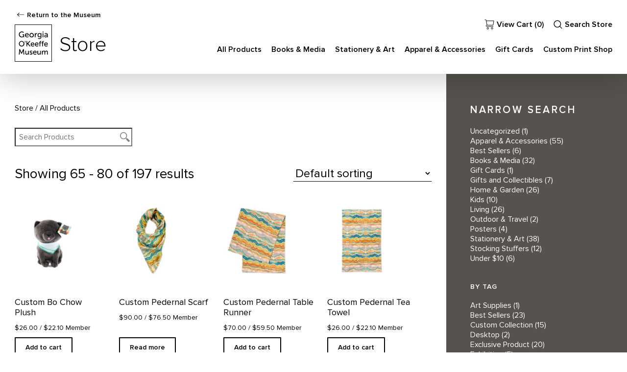

--- FILE ---
content_type: text/html; charset=UTF-8
request_url: http://www.okeeffemuseum.org/products/page/5/
body_size: 59942
content:
<!doctype html>
<html class="no-js" lang="en-US">
  <head>
  <meta charset="utf-8">
  <meta http-equiv="x-ua-compatible" content="ie=edge"><script type="text/javascript">(window.NREUM||(NREUM={})).init={privacy:{cookies_enabled:true},ajax:{deny_list:["bam.nr-data.net"]},feature_flags:["soft_nav"],distributed_tracing:{enabled:true}};(window.NREUM||(NREUM={})).loader_config={agentID:"1385943637",accountID:"3483518",trustKey:"66686",xpid:"VwIPUlNSABABVlRUBwkAUlUE",licenseKey:"NRJS-fa9a646d035d44a3552",applicationID:"1256087415",browserID:"1385943637"};;/*! For license information please see nr-loader-spa-1.308.0.min.js.LICENSE.txt */
(()=>{var e,t,r={384:(e,t,r)=>{"use strict";r.d(t,{NT:()=>a,US:()=>u,Zm:()=>o,bQ:()=>d,dV:()=>c,pV:()=>l});var n=r(6154),i=r(1863),s=r(1910);const a={beacon:"bam.nr-data.net",errorBeacon:"bam.nr-data.net"};function o(){return n.gm.NREUM||(n.gm.NREUM={}),void 0===n.gm.newrelic&&(n.gm.newrelic=n.gm.NREUM),n.gm.NREUM}function c(){let e=o();return e.o||(e.o={ST:n.gm.setTimeout,SI:n.gm.setImmediate||n.gm.setInterval,CT:n.gm.clearTimeout,XHR:n.gm.XMLHttpRequest,REQ:n.gm.Request,EV:n.gm.Event,PR:n.gm.Promise,MO:n.gm.MutationObserver,FETCH:n.gm.fetch,WS:n.gm.WebSocket},(0,s.i)(...Object.values(e.o))),e}function d(e,t){let r=o();r.initializedAgents??={},t.initializedAt={ms:(0,i.t)(),date:new Date},r.initializedAgents[e]=t}function u(e,t){o()[e]=t}function l(){return function(){let e=o();const t=e.info||{};e.info={beacon:a.beacon,errorBeacon:a.errorBeacon,...t}}(),function(){let e=o();const t=e.init||{};e.init={...t}}(),c(),function(){let e=o();const t=e.loader_config||{};e.loader_config={...t}}(),o()}},782:(e,t,r)=>{"use strict";r.d(t,{T:()=>n});const n=r(860).K7.pageViewTiming},860:(e,t,r)=>{"use strict";r.d(t,{$J:()=>u,K7:()=>c,P3:()=>d,XX:()=>i,Yy:()=>o,df:()=>s,qY:()=>n,v4:()=>a});const n="events",i="jserrors",s="browser/blobs",a="rum",o="browser/logs",c={ajax:"ajax",genericEvents:"generic_events",jserrors:i,logging:"logging",metrics:"metrics",pageAction:"page_action",pageViewEvent:"page_view_event",pageViewTiming:"page_view_timing",sessionReplay:"session_replay",sessionTrace:"session_trace",softNav:"soft_navigations",spa:"spa"},d={[c.pageViewEvent]:1,[c.pageViewTiming]:2,[c.metrics]:3,[c.jserrors]:4,[c.spa]:5,[c.ajax]:6,[c.sessionTrace]:7,[c.softNav]:8,[c.sessionReplay]:9,[c.logging]:10,[c.genericEvents]:11},u={[c.pageViewEvent]:a,[c.pageViewTiming]:n,[c.ajax]:n,[c.spa]:n,[c.softNav]:n,[c.metrics]:i,[c.jserrors]:i,[c.sessionTrace]:s,[c.sessionReplay]:s,[c.logging]:o,[c.genericEvents]:"ins"}},944:(e,t,r)=>{"use strict";r.d(t,{R:()=>i});var n=r(3241);function i(e,t){"function"==typeof console.debug&&(console.debug("New Relic Warning: https://github.com/newrelic/newrelic-browser-agent/blob/main/docs/warning-codes.md#".concat(e),t),(0,n.W)({agentIdentifier:null,drained:null,type:"data",name:"warn",feature:"warn",data:{code:e,secondary:t}}))}},993:(e,t,r)=>{"use strict";r.d(t,{A$:()=>s,ET:()=>a,TZ:()=>o,p_:()=>i});var n=r(860);const i={ERROR:"ERROR",WARN:"WARN",INFO:"INFO",DEBUG:"DEBUG",TRACE:"TRACE"},s={OFF:0,ERROR:1,WARN:2,INFO:3,DEBUG:4,TRACE:5},a="log",o=n.K7.logging},1541:(e,t,r)=>{"use strict";r.d(t,{U:()=>i,f:()=>n});const n={MFE:"MFE",BA:"BA"};function i(e,t){if(2!==t?.harvestEndpointVersion)return{};const r=t.agentRef.runtime.appMetadata.agents[0].entityGuid;return e?{"source.id":e.id,"source.name":e.name,"source.type":e.type,"parent.id":e.parent?.id||r,"parent.type":e.parent?.type||n.BA}:{"entity.guid":r,appId:t.agentRef.info.applicationID}}},1687:(e,t,r)=>{"use strict";r.d(t,{Ak:()=>d,Ze:()=>h,x3:()=>u});var n=r(3241),i=r(7836),s=r(3606),a=r(860),o=r(2646);const c={};function d(e,t){const r={staged:!1,priority:a.P3[t]||0};l(e),c[e].get(t)||c[e].set(t,r)}function u(e,t){e&&c[e]&&(c[e].get(t)&&c[e].delete(t),p(e,t,!1),c[e].size&&f(e))}function l(e){if(!e)throw new Error("agentIdentifier required");c[e]||(c[e]=new Map)}function h(e="",t="feature",r=!1){if(l(e),!e||!c[e].get(t)||r)return p(e,t);c[e].get(t).staged=!0,f(e)}function f(e){const t=Array.from(c[e]);t.every(([e,t])=>t.staged)&&(t.sort((e,t)=>e[1].priority-t[1].priority),t.forEach(([t])=>{c[e].delete(t),p(e,t)}))}function p(e,t,r=!0){const a=e?i.ee.get(e):i.ee,c=s.i.handlers;if(!a.aborted&&a.backlog&&c){if((0,n.W)({agentIdentifier:e,type:"lifecycle",name:"drain",feature:t}),r){const e=a.backlog[t],r=c[t];if(r){for(let t=0;e&&t<e.length;++t)g(e[t],r);Object.entries(r).forEach(([e,t])=>{Object.values(t||{}).forEach(t=>{t[0]?.on&&t[0]?.context()instanceof o.y&&t[0].on(e,t[1])})})}}a.isolatedBacklog||delete c[t],a.backlog[t]=null,a.emit("drain-"+t,[])}}function g(e,t){var r=e[1];Object.values(t[r]||{}).forEach(t=>{var r=e[0];if(t[0]===r){var n=t[1],i=e[3],s=e[2];n.apply(i,s)}})}},1738:(e,t,r)=>{"use strict";r.d(t,{U:()=>f,Y:()=>h});var n=r(3241),i=r(9908),s=r(1863),a=r(944),o=r(5701),c=r(3969),d=r(8362),u=r(860),l=r(4261);function h(e,t,r,s){const h=s||r;!h||h[e]&&h[e]!==d.d.prototype[e]||(h[e]=function(){(0,i.p)(c.xV,["API/"+e+"/called"],void 0,u.K7.metrics,r.ee),(0,n.W)({agentIdentifier:r.agentIdentifier,drained:!!o.B?.[r.agentIdentifier],type:"data",name:"api",feature:l.Pl+e,data:{}});try{return t.apply(this,arguments)}catch(e){(0,a.R)(23,e)}})}function f(e,t,r,n,a){const o=e.info;null===r?delete o.jsAttributes[t]:o.jsAttributes[t]=r,(a||null===r)&&(0,i.p)(l.Pl+n,[(0,s.t)(),t,r],void 0,"session",e.ee)}},1741:(e,t,r)=>{"use strict";r.d(t,{W:()=>s});var n=r(944),i=r(4261);class s{#e(e,...t){if(this[e]!==s.prototype[e])return this[e](...t);(0,n.R)(35,e)}addPageAction(e,t){return this.#e(i.hG,e,t)}register(e){return this.#e(i.eY,e)}recordCustomEvent(e,t){return this.#e(i.fF,e,t)}setPageViewName(e,t){return this.#e(i.Fw,e,t)}setCustomAttribute(e,t,r){return this.#e(i.cD,e,t,r)}noticeError(e,t){return this.#e(i.o5,e,t)}setUserId(e,t=!1){return this.#e(i.Dl,e,t)}setApplicationVersion(e){return this.#e(i.nb,e)}setErrorHandler(e){return this.#e(i.bt,e)}addRelease(e,t){return this.#e(i.k6,e,t)}log(e,t){return this.#e(i.$9,e,t)}start(){return this.#e(i.d3)}finished(e){return this.#e(i.BL,e)}recordReplay(){return this.#e(i.CH)}pauseReplay(){return this.#e(i.Tb)}addToTrace(e){return this.#e(i.U2,e)}setCurrentRouteName(e){return this.#e(i.PA,e)}interaction(e){return this.#e(i.dT,e)}wrapLogger(e,t,r){return this.#e(i.Wb,e,t,r)}measure(e,t){return this.#e(i.V1,e,t)}consent(e){return this.#e(i.Pv,e)}}},1863:(e,t,r)=>{"use strict";function n(){return Math.floor(performance.now())}r.d(t,{t:()=>n})},1910:(e,t,r)=>{"use strict";r.d(t,{i:()=>s});var n=r(944);const i=new Map;function s(...e){return e.every(e=>{if(i.has(e))return i.get(e);const t="function"==typeof e?e.toString():"",r=t.includes("[native code]"),s=t.includes("nrWrapper");return r||s||(0,n.R)(64,e?.name||t),i.set(e,r),r})}},2555:(e,t,r)=>{"use strict";r.d(t,{D:()=>o,f:()=>a});var n=r(384),i=r(8122);const s={beacon:n.NT.beacon,errorBeacon:n.NT.errorBeacon,licenseKey:void 0,applicationID:void 0,sa:void 0,queueTime:void 0,applicationTime:void 0,ttGuid:void 0,user:void 0,account:void 0,product:void 0,extra:void 0,jsAttributes:{},userAttributes:void 0,atts:void 0,transactionName:void 0,tNamePlain:void 0};function a(e){try{return!!e.licenseKey&&!!e.errorBeacon&&!!e.applicationID}catch(e){return!1}}const o=e=>(0,i.a)(e,s)},2614:(e,t,r)=>{"use strict";r.d(t,{BB:()=>a,H3:()=>n,g:()=>d,iL:()=>c,tS:()=>o,uh:()=>i,wk:()=>s});const n="NRBA",i="SESSION",s=144e5,a=18e5,o={STARTED:"session-started",PAUSE:"session-pause",RESET:"session-reset",RESUME:"session-resume",UPDATE:"session-update"},c={SAME_TAB:"same-tab",CROSS_TAB:"cross-tab"},d={OFF:0,FULL:1,ERROR:2}},2646:(e,t,r)=>{"use strict";r.d(t,{y:()=>n});class n{constructor(e){this.contextId=e}}},2843:(e,t,r)=>{"use strict";r.d(t,{G:()=>s,u:()=>i});var n=r(3878);function i(e,t=!1,r,i){(0,n.DD)("visibilitychange",function(){if(t)return void("hidden"===document.visibilityState&&e());e(document.visibilityState)},r,i)}function s(e,t,r){(0,n.sp)("pagehide",e,t,r)}},3241:(e,t,r)=>{"use strict";r.d(t,{W:()=>s});var n=r(6154);const i="newrelic";function s(e={}){try{n.gm.dispatchEvent(new CustomEvent(i,{detail:e}))}catch(e){}}},3304:(e,t,r)=>{"use strict";r.d(t,{A:()=>s});var n=r(7836);const i=()=>{const e=new WeakSet;return(t,r)=>{if("object"==typeof r&&null!==r){if(e.has(r))return;e.add(r)}return r}};function s(e){try{return JSON.stringify(e,i())??""}catch(e){try{n.ee.emit("internal-error",[e])}catch(e){}return""}}},3333:(e,t,r)=>{"use strict";r.d(t,{$v:()=>u,TZ:()=>n,Xh:()=>c,Zp:()=>i,kd:()=>d,mq:()=>o,nf:()=>a,qN:()=>s});const n=r(860).K7.genericEvents,i=["auxclick","click","copy","keydown","paste","scrollend"],s=["focus","blur"],a=4,o=1e3,c=2e3,d=["PageAction","UserAction","BrowserPerformance"],u={RESOURCES:"experimental.resources",REGISTER:"register"}},3434:(e,t,r)=>{"use strict";r.d(t,{Jt:()=>s,YM:()=>d});var n=r(7836),i=r(5607);const s="nr@original:".concat(i.W),a=50;var o=Object.prototype.hasOwnProperty,c=!1;function d(e,t){return e||(e=n.ee),r.inPlace=function(e,t,n,i,s){n||(n="");const a="-"===n.charAt(0);for(let o=0;o<t.length;o++){const c=t[o],d=e[c];l(d)||(e[c]=r(d,a?c+n:n,i,c,s))}},r.flag=s,r;function r(t,r,n,c,d){return l(t)?t:(r||(r=""),nrWrapper[s]=t,function(e,t,r){if(Object.defineProperty&&Object.keys)try{return Object.keys(e).forEach(function(r){Object.defineProperty(t,r,{get:function(){return e[r]},set:function(t){return e[r]=t,t}})}),t}catch(e){u([e],r)}for(var n in e)o.call(e,n)&&(t[n]=e[n])}(t,nrWrapper,e),nrWrapper);function nrWrapper(){var s,o,l,h;let f;try{o=this,s=[...arguments],l="function"==typeof n?n(s,o):n||{}}catch(t){u([t,"",[s,o,c],l],e)}i(r+"start",[s,o,c],l,d);const p=performance.now();let g;try{return h=t.apply(o,s),g=performance.now(),h}catch(e){throw g=performance.now(),i(r+"err",[s,o,e],l,d),f=e,f}finally{const e=g-p,t={start:p,end:g,duration:e,isLongTask:e>=a,methodName:c,thrownError:f};t.isLongTask&&i("long-task",[t,o],l,d),i(r+"end",[s,o,h],l,d)}}}function i(r,n,i,s){if(!c||t){var a=c;c=!0;try{e.emit(r,n,i,t,s)}catch(t){u([t,r,n,i],e)}c=a}}}function u(e,t){t||(t=n.ee);try{t.emit("internal-error",e)}catch(e){}}function l(e){return!(e&&"function"==typeof e&&e.apply&&!e[s])}},3606:(e,t,r)=>{"use strict";r.d(t,{i:()=>s});var n=r(9908);s.on=a;var i=s.handlers={};function s(e,t,r,s){a(s||n.d,i,e,t,r)}function a(e,t,r,i,s){s||(s="feature"),e||(e=n.d);var a=t[s]=t[s]||{};(a[r]=a[r]||[]).push([e,i])}},3738:(e,t,r)=>{"use strict";r.d(t,{He:()=>i,Kp:()=>o,Lc:()=>d,Rz:()=>u,TZ:()=>n,bD:()=>s,d3:()=>a,jx:()=>l,sl:()=>h,uP:()=>c});const n=r(860).K7.sessionTrace,i="bstResource",s="resource",a="-start",o="-end",c="fn"+a,d="fn"+o,u="pushState",l=1e3,h=3e4},3785:(e,t,r)=>{"use strict";r.d(t,{R:()=>c,b:()=>d});var n=r(9908),i=r(1863),s=r(860),a=r(3969),o=r(993);function c(e,t,r={},c=o.p_.INFO,d=!0,u,l=(0,i.t)()){(0,n.p)(a.xV,["API/logging/".concat(c.toLowerCase(),"/called")],void 0,s.K7.metrics,e),(0,n.p)(o.ET,[l,t,r,c,d,u],void 0,s.K7.logging,e)}function d(e){return"string"==typeof e&&Object.values(o.p_).some(t=>t===e.toUpperCase().trim())}},3878:(e,t,r)=>{"use strict";function n(e,t){return{capture:e,passive:!1,signal:t}}function i(e,t,r=!1,i){window.addEventListener(e,t,n(r,i))}function s(e,t,r=!1,i){document.addEventListener(e,t,n(r,i))}r.d(t,{DD:()=>s,jT:()=>n,sp:()=>i})},3962:(e,t,r)=>{"use strict";r.d(t,{AM:()=>a,O2:()=>l,OV:()=>s,Qu:()=>h,TZ:()=>c,ih:()=>f,pP:()=>o,t1:()=>u,tC:()=>i,wD:()=>d});var n=r(860);const i=["click","keydown","submit"],s="popstate",a="api",o="initialPageLoad",c=n.K7.softNav,d=5e3,u=500,l={INITIAL_PAGE_LOAD:"",ROUTE_CHANGE:1,UNSPECIFIED:2},h={INTERACTION:1,AJAX:2,CUSTOM_END:3,CUSTOM_TRACER:4},f={IP:"in progress",PF:"pending finish",FIN:"finished",CAN:"cancelled"}},3969:(e,t,r)=>{"use strict";r.d(t,{TZ:()=>n,XG:()=>o,rs:()=>i,xV:()=>a,z_:()=>s});const n=r(860).K7.metrics,i="sm",s="cm",a="storeSupportabilityMetrics",o="storeEventMetrics"},4234:(e,t,r)=>{"use strict";r.d(t,{W:()=>s});var n=r(7836),i=r(1687);class s{constructor(e,t){this.agentIdentifier=e,this.ee=n.ee.get(e),this.featureName=t,this.blocked=!1}deregisterDrain(){(0,i.x3)(this.agentIdentifier,this.featureName)}}},4261:(e,t,r)=>{"use strict";r.d(t,{$9:()=>u,BL:()=>c,CH:()=>p,Dl:()=>R,Fw:()=>w,PA:()=>v,Pl:()=>n,Pv:()=>A,Tb:()=>h,U2:()=>a,V1:()=>E,Wb:()=>T,bt:()=>y,cD:()=>b,d3:()=>x,dT:()=>d,eY:()=>g,fF:()=>f,hG:()=>s,hw:()=>i,k6:()=>o,nb:()=>m,o5:()=>l});const n="api-",i=n+"ixn-",s="addPageAction",a="addToTrace",o="addRelease",c="finished",d="interaction",u="log",l="noticeError",h="pauseReplay",f="recordCustomEvent",p="recordReplay",g="register",m="setApplicationVersion",v="setCurrentRouteName",b="setCustomAttribute",y="setErrorHandler",w="setPageViewName",R="setUserId",x="start",T="wrapLogger",E="measure",A="consent"},5205:(e,t,r)=>{"use strict";r.d(t,{j:()=>S});var n=r(384),i=r(1741);var s=r(2555),a=r(3333);const o=e=>{if(!e||"string"!=typeof e)return!1;try{document.createDocumentFragment().querySelector(e)}catch{return!1}return!0};var c=r(2614),d=r(944),u=r(8122);const l="[data-nr-mask]",h=e=>(0,u.a)(e,(()=>{const e={feature_flags:[],experimental:{allow_registered_children:!1,resources:!1},mask_selector:"*",block_selector:"[data-nr-block]",mask_input_options:{color:!1,date:!1,"datetime-local":!1,email:!1,month:!1,number:!1,range:!1,search:!1,tel:!1,text:!1,time:!1,url:!1,week:!1,textarea:!1,select:!1,password:!0}};return{ajax:{deny_list:void 0,block_internal:!0,enabled:!0,autoStart:!0},api:{get allow_registered_children(){return e.feature_flags.includes(a.$v.REGISTER)||e.experimental.allow_registered_children},set allow_registered_children(t){e.experimental.allow_registered_children=t},duplicate_registered_data:!1},browser_consent_mode:{enabled:!1},distributed_tracing:{enabled:void 0,exclude_newrelic_header:void 0,cors_use_newrelic_header:void 0,cors_use_tracecontext_headers:void 0,allowed_origins:void 0},get feature_flags(){return e.feature_flags},set feature_flags(t){e.feature_flags=t},generic_events:{enabled:!0,autoStart:!0},harvest:{interval:30},jserrors:{enabled:!0,autoStart:!0},logging:{enabled:!0,autoStart:!0},metrics:{enabled:!0,autoStart:!0},obfuscate:void 0,page_action:{enabled:!0},page_view_event:{enabled:!0,autoStart:!0},page_view_timing:{enabled:!0,autoStart:!0},performance:{capture_marks:!1,capture_measures:!1,capture_detail:!0,resources:{get enabled(){return e.feature_flags.includes(a.$v.RESOURCES)||e.experimental.resources},set enabled(t){e.experimental.resources=t},asset_types:[],first_party_domains:[],ignore_newrelic:!0}},privacy:{cookies_enabled:!0},proxy:{assets:void 0,beacon:void 0},session:{expiresMs:c.wk,inactiveMs:c.BB},session_replay:{autoStart:!0,enabled:!1,preload:!1,sampling_rate:10,error_sampling_rate:100,collect_fonts:!1,inline_images:!1,fix_stylesheets:!0,mask_all_inputs:!0,get mask_text_selector(){return e.mask_selector},set mask_text_selector(t){o(t)?e.mask_selector="".concat(t,",").concat(l):""===t||null===t?e.mask_selector=l:(0,d.R)(5,t)},get block_class(){return"nr-block"},get ignore_class(){return"nr-ignore"},get mask_text_class(){return"nr-mask"},get block_selector(){return e.block_selector},set block_selector(t){o(t)?e.block_selector+=",".concat(t):""!==t&&(0,d.R)(6,t)},get mask_input_options(){return e.mask_input_options},set mask_input_options(t){t&&"object"==typeof t?e.mask_input_options={...t,password:!0}:(0,d.R)(7,t)}},session_trace:{enabled:!0,autoStart:!0},soft_navigations:{enabled:!0,autoStart:!0},spa:{enabled:!0,autoStart:!0},ssl:void 0,user_actions:{enabled:!0,elementAttributes:["id","className","tagName","type"]}}})());var f=r(6154),p=r(9324);let g=0;const m={buildEnv:p.F3,distMethod:p.Xs,version:p.xv,originTime:f.WN},v={consented:!1},b={appMetadata:{},get consented(){return this.session?.state?.consent||v.consented},set consented(e){v.consented=e},customTransaction:void 0,denyList:void 0,disabled:!1,harvester:void 0,isolatedBacklog:!1,isRecording:!1,loaderType:void 0,maxBytes:3e4,obfuscator:void 0,onerror:void 0,ptid:void 0,releaseIds:{},session:void 0,timeKeeper:void 0,registeredEntities:[],jsAttributesMetadata:{bytes:0},get harvestCount(){return++g}},y=e=>{const t=(0,u.a)(e,b),r=Object.keys(m).reduce((e,t)=>(e[t]={value:m[t],writable:!1,configurable:!0,enumerable:!0},e),{});return Object.defineProperties(t,r)};var w=r(5701);const R=e=>{const t=e.startsWith("http");e+="/",r.p=t?e:"https://"+e};var x=r(7836),T=r(3241);const E={accountID:void 0,trustKey:void 0,agentID:void 0,licenseKey:void 0,applicationID:void 0,xpid:void 0},A=e=>(0,u.a)(e,E),_=new Set;function S(e,t={},r,a){let{init:o,info:c,loader_config:d,runtime:u={},exposed:l=!0}=t;if(!c){const e=(0,n.pV)();o=e.init,c=e.info,d=e.loader_config}e.init=h(o||{}),e.loader_config=A(d||{}),c.jsAttributes??={},f.bv&&(c.jsAttributes.isWorker=!0),e.info=(0,s.D)(c);const p=e.init,g=[c.beacon,c.errorBeacon];_.has(e.agentIdentifier)||(p.proxy.assets&&(R(p.proxy.assets),g.push(p.proxy.assets)),p.proxy.beacon&&g.push(p.proxy.beacon),e.beacons=[...g],function(e){const t=(0,n.pV)();Object.getOwnPropertyNames(i.W.prototype).forEach(r=>{const n=i.W.prototype[r];if("function"!=typeof n||"constructor"===n)return;let s=t[r];e[r]&&!1!==e.exposed&&"micro-agent"!==e.runtime?.loaderType&&(t[r]=(...t)=>{const n=e[r](...t);return s?s(...t):n})})}(e),(0,n.US)("activatedFeatures",w.B)),u.denyList=[...p.ajax.deny_list||[],...p.ajax.block_internal?g:[]],u.ptid=e.agentIdentifier,u.loaderType=r,e.runtime=y(u),_.has(e.agentIdentifier)||(e.ee=x.ee.get(e.agentIdentifier),e.exposed=l,(0,T.W)({agentIdentifier:e.agentIdentifier,drained:!!w.B?.[e.agentIdentifier],type:"lifecycle",name:"initialize",feature:void 0,data:e.config})),_.add(e.agentIdentifier)}},5270:(e,t,r)=>{"use strict";r.d(t,{Aw:()=>a,SR:()=>s,rF:()=>o});var n=r(384),i=r(7767);function s(e){return!!(0,n.dV)().o.MO&&(0,i.V)(e)&&!0===e?.session_trace.enabled}function a(e){return!0===e?.session_replay.preload&&s(e)}function o(e,t){try{if("string"==typeof t?.type){if("password"===t.type.toLowerCase())return"*".repeat(e?.length||0);if(void 0!==t?.dataset?.nrUnmask||t?.classList?.contains("nr-unmask"))return e}}catch(e){}return"string"==typeof e?e.replace(/[\S]/g,"*"):"*".repeat(e?.length||0)}},5289:(e,t,r)=>{"use strict";r.d(t,{GG:()=>a,Qr:()=>c,sB:()=>o});var n=r(3878),i=r(6389);function s(){return"undefined"==typeof document||"complete"===document.readyState}function a(e,t){if(s())return e();const r=(0,i.J)(e),a=setInterval(()=>{s()&&(clearInterval(a),r())},500);(0,n.sp)("load",r,t)}function o(e){if(s())return e();(0,n.DD)("DOMContentLoaded",e)}function c(e){if(s())return e();(0,n.sp)("popstate",e)}},5607:(e,t,r)=>{"use strict";r.d(t,{W:()=>n});const n=(0,r(9566).bz)()},5701:(e,t,r)=>{"use strict";r.d(t,{B:()=>s,t:()=>a});var n=r(3241);const i=new Set,s={};function a(e,t){const r=t.agentIdentifier;s[r]??={},e&&"object"==typeof e&&(i.has(r)||(t.ee.emit("rumresp",[e]),s[r]=e,i.add(r),(0,n.W)({agentIdentifier:r,loaded:!0,drained:!0,type:"lifecycle",name:"load",feature:void 0,data:e})))}},6154:(e,t,r)=>{"use strict";r.d(t,{OF:()=>d,RI:()=>i,WN:()=>h,bv:()=>s,eN:()=>f,gm:()=>a,lR:()=>l,m:()=>c,mw:()=>o,sb:()=>u});var n=r(1863);const i="undefined"!=typeof window&&!!window.document,s="undefined"!=typeof WorkerGlobalScope&&("undefined"!=typeof self&&self instanceof WorkerGlobalScope&&self.navigator instanceof WorkerNavigator||"undefined"!=typeof globalThis&&globalThis instanceof WorkerGlobalScope&&globalThis.navigator instanceof WorkerNavigator),a=i?window:"undefined"!=typeof WorkerGlobalScope&&("undefined"!=typeof self&&self instanceof WorkerGlobalScope&&self||"undefined"!=typeof globalThis&&globalThis instanceof WorkerGlobalScope&&globalThis),o=Boolean("hidden"===a?.document?.visibilityState),c=""+a?.location,d=/iPad|iPhone|iPod/.test(a.navigator?.userAgent),u=d&&"undefined"==typeof SharedWorker,l=(()=>{const e=a.navigator?.userAgent?.match(/Firefox[/\s](\d+\.\d+)/);return Array.isArray(e)&&e.length>=2?+e[1]:0})(),h=Date.now()-(0,n.t)(),f=()=>"undefined"!=typeof PerformanceNavigationTiming&&a?.performance?.getEntriesByType("navigation")?.[0]?.responseStart},6344:(e,t,r)=>{"use strict";r.d(t,{BB:()=>u,Qb:()=>l,TZ:()=>i,Ug:()=>a,Vh:()=>s,_s:()=>o,bc:()=>d,yP:()=>c});var n=r(2614);const i=r(860).K7.sessionReplay,s="errorDuringReplay",a=.12,o={DomContentLoaded:0,Load:1,FullSnapshot:2,IncrementalSnapshot:3,Meta:4,Custom:5},c={[n.g.ERROR]:15e3,[n.g.FULL]:3e5,[n.g.OFF]:0},d={RESET:{message:"Session was reset",sm:"Reset"},IMPORT:{message:"Recorder failed to import",sm:"Import"},TOO_MANY:{message:"429: Too Many Requests",sm:"Too-Many"},TOO_BIG:{message:"Payload was too large",sm:"Too-Big"},CROSS_TAB:{message:"Session Entity was set to OFF on another tab",sm:"Cross-Tab"},ENTITLEMENTS:{message:"Session Replay is not allowed and will not be started",sm:"Entitlement"}},u=5e3,l={API:"api",RESUME:"resume",SWITCH_TO_FULL:"switchToFull",INITIALIZE:"initialize",PRELOAD:"preload"}},6389:(e,t,r)=>{"use strict";function n(e,t=500,r={}){const n=r?.leading||!1;let i;return(...r)=>{n&&void 0===i&&(e.apply(this,r),i=setTimeout(()=>{i=clearTimeout(i)},t)),n||(clearTimeout(i),i=setTimeout(()=>{e.apply(this,r)},t))}}function i(e){let t=!1;return(...r)=>{t||(t=!0,e.apply(this,r))}}r.d(t,{J:()=>i,s:()=>n})},6630:(e,t,r)=>{"use strict";r.d(t,{T:()=>n});const n=r(860).K7.pageViewEvent},6774:(e,t,r)=>{"use strict";r.d(t,{T:()=>n});const n=r(860).K7.jserrors},7295:(e,t,r)=>{"use strict";r.d(t,{Xv:()=>a,gX:()=>i,iW:()=>s});var n=[];function i(e){if(!e||s(e))return!1;if(0===n.length)return!0;if("*"===n[0].hostname)return!1;for(var t=0;t<n.length;t++){var r=n[t];if(r.hostname.test(e.hostname)&&r.pathname.test(e.pathname))return!1}return!0}function s(e){return void 0===e.hostname}function a(e){if(n=[],e&&e.length)for(var t=0;t<e.length;t++){let r=e[t];if(!r)continue;if("*"===r)return void(n=[{hostname:"*"}]);0===r.indexOf("http://")?r=r.substring(7):0===r.indexOf("https://")&&(r=r.substring(8));const i=r.indexOf("/");let s,a;i>0?(s=r.substring(0,i),a=r.substring(i)):(s=r,a="*");let[c]=s.split(":");n.push({hostname:o(c),pathname:o(a,!0)})}}function o(e,t=!1){const r=e.replace(/[.+?^${}()|[\]\\]/g,e=>"\\"+e).replace(/\*/g,".*?");return new RegExp((t?"^":"")+r+"$")}},7485:(e,t,r)=>{"use strict";r.d(t,{D:()=>i});var n=r(6154);function i(e){if(0===(e||"").indexOf("data:"))return{protocol:"data"};try{const t=new URL(e,location.href),r={port:t.port,hostname:t.hostname,pathname:t.pathname,search:t.search,protocol:t.protocol.slice(0,t.protocol.indexOf(":")),sameOrigin:t.protocol===n.gm?.location?.protocol&&t.host===n.gm?.location?.host};return r.port&&""!==r.port||("http:"===t.protocol&&(r.port="80"),"https:"===t.protocol&&(r.port="443")),r.pathname&&""!==r.pathname?r.pathname.startsWith("/")||(r.pathname="/".concat(r.pathname)):r.pathname="/",r}catch(e){return{}}}},7699:(e,t,r)=>{"use strict";r.d(t,{It:()=>s,KC:()=>o,No:()=>i,qh:()=>a});var n=r(860);const i=16e3,s=1e6,a="SESSION_ERROR",o={[n.K7.logging]:!0,[n.K7.genericEvents]:!1,[n.K7.jserrors]:!1,[n.K7.ajax]:!1}},7767:(e,t,r)=>{"use strict";r.d(t,{V:()=>i});var n=r(6154);const i=e=>n.RI&&!0===e?.privacy.cookies_enabled},7836:(e,t,r)=>{"use strict";r.d(t,{P:()=>o,ee:()=>c});var n=r(384),i=r(8990),s=r(2646),a=r(5607);const o="nr@context:".concat(a.W),c=function e(t,r){var n={},a={},u={},l=!1;try{l=16===r.length&&d.initializedAgents?.[r]?.runtime.isolatedBacklog}catch(e){}var h={on:p,addEventListener:p,removeEventListener:function(e,t){var r=n[e];if(!r)return;for(var i=0;i<r.length;i++)r[i]===t&&r.splice(i,1)},emit:function(e,r,n,i,s){!1!==s&&(s=!0);if(c.aborted&&!i)return;t&&s&&t.emit(e,r,n);var o=f(n);g(e).forEach(e=>{e.apply(o,r)});var d=v()[a[e]];d&&d.push([h,e,r,o]);return o},get:m,listeners:g,context:f,buffer:function(e,t){const r=v();if(t=t||"feature",h.aborted)return;Object.entries(e||{}).forEach(([e,n])=>{a[n]=t,t in r||(r[t]=[])})},abort:function(){h._aborted=!0,Object.keys(h.backlog).forEach(e=>{delete h.backlog[e]})},isBuffering:function(e){return!!v()[a[e]]},debugId:r,backlog:l?{}:t&&"object"==typeof t.backlog?t.backlog:{},isolatedBacklog:l};return Object.defineProperty(h,"aborted",{get:()=>{let e=h._aborted||!1;return e||(t&&(e=t.aborted),e)}}),h;function f(e){return e&&e instanceof s.y?e:e?(0,i.I)(e,o,()=>new s.y(o)):new s.y(o)}function p(e,t){n[e]=g(e).concat(t)}function g(e){return n[e]||[]}function m(t){return u[t]=u[t]||e(h,t)}function v(){return h.backlog}}(void 0,"globalEE"),d=(0,n.Zm)();d.ee||(d.ee=c)},8122:(e,t,r)=>{"use strict";r.d(t,{a:()=>i});var n=r(944);function i(e,t){try{if(!e||"object"!=typeof e)return(0,n.R)(3);if(!t||"object"!=typeof t)return(0,n.R)(4);const r=Object.create(Object.getPrototypeOf(t),Object.getOwnPropertyDescriptors(t)),s=0===Object.keys(r).length?e:r;for(let a in s)if(void 0!==e[a])try{if(null===e[a]){r[a]=null;continue}Array.isArray(e[a])&&Array.isArray(t[a])?r[a]=Array.from(new Set([...e[a],...t[a]])):"object"==typeof e[a]&&"object"==typeof t[a]?r[a]=i(e[a],t[a]):r[a]=e[a]}catch(e){r[a]||(0,n.R)(1,e)}return r}catch(e){(0,n.R)(2,e)}}},8139:(e,t,r)=>{"use strict";r.d(t,{u:()=>h});var n=r(7836),i=r(3434),s=r(8990),a=r(6154);const o={},c=a.gm.XMLHttpRequest,d="addEventListener",u="removeEventListener",l="nr@wrapped:".concat(n.P);function h(e){var t=function(e){return(e||n.ee).get("events")}(e);if(o[t.debugId]++)return t;o[t.debugId]=1;var r=(0,i.YM)(t,!0);function h(e){r.inPlace(e,[d,u],"-",p)}function p(e,t){return e[1]}return"getPrototypeOf"in Object&&(a.RI&&f(document,h),c&&f(c.prototype,h),f(a.gm,h)),t.on(d+"-start",function(e,t){var n=e[1];if(null!==n&&("function"==typeof n||"object"==typeof n)&&"newrelic"!==e[0]){var i=(0,s.I)(n,l,function(){var e={object:function(){if("function"!=typeof n.handleEvent)return;return n.handleEvent.apply(n,arguments)},function:n}[typeof n];return e?r(e,"fn-",null,e.name||"anonymous"):n});this.wrapped=e[1]=i}}),t.on(u+"-start",function(e){e[1]=this.wrapped||e[1]}),t}function f(e,t,...r){let n=e;for(;"object"==typeof n&&!Object.prototype.hasOwnProperty.call(n,d);)n=Object.getPrototypeOf(n);n&&t(n,...r)}},8362:(e,t,r)=>{"use strict";r.d(t,{d:()=>s});var n=r(9566),i=r(1741);class s extends i.W{agentIdentifier=(0,n.LA)(16)}},8374:(e,t,r)=>{r.nc=(()=>{try{return document?.currentScript?.nonce}catch(e){}return""})()},8990:(e,t,r)=>{"use strict";r.d(t,{I:()=>i});var n=Object.prototype.hasOwnProperty;function i(e,t,r){if(n.call(e,t))return e[t];var i=r();if(Object.defineProperty&&Object.keys)try{return Object.defineProperty(e,t,{value:i,writable:!0,enumerable:!1}),i}catch(e){}return e[t]=i,i}},9119:(e,t,r)=>{"use strict";r.d(t,{L:()=>s});var n=/([^?#]*)[^#]*(#[^?]*|$).*/,i=/([^?#]*)().*/;function s(e,t){return e?e.replace(t?n:i,"$1$2"):e}},9300:(e,t,r)=>{"use strict";r.d(t,{T:()=>n});const n=r(860).K7.ajax},9324:(e,t,r)=>{"use strict";r.d(t,{AJ:()=>a,F3:()=>i,Xs:()=>s,Yq:()=>o,xv:()=>n});const n="1.308.0",i="PROD",s="CDN",a="@newrelic/rrweb",o="1.0.1"},9566:(e,t,r)=>{"use strict";r.d(t,{LA:()=>o,ZF:()=>c,bz:()=>a,el:()=>d});var n=r(6154);const i="xxxxxxxx-xxxx-4xxx-yxxx-xxxxxxxxxxxx";function s(e,t){return e?15&e[t]:16*Math.random()|0}function a(){const e=n.gm?.crypto||n.gm?.msCrypto;let t,r=0;return e&&e.getRandomValues&&(t=e.getRandomValues(new Uint8Array(30))),i.split("").map(e=>"x"===e?s(t,r++).toString(16):"y"===e?(3&s()|8).toString(16):e).join("")}function o(e){const t=n.gm?.crypto||n.gm?.msCrypto;let r,i=0;t&&t.getRandomValues&&(r=t.getRandomValues(new Uint8Array(e)));const a=[];for(var o=0;o<e;o++)a.push(s(r,i++).toString(16));return a.join("")}function c(){return o(16)}function d(){return o(32)}},9908:(e,t,r)=>{"use strict";r.d(t,{d:()=>n,p:()=>i});var n=r(7836).ee.get("handle");function i(e,t,r,i,s){s?(s.buffer([e],i),s.emit(e,t,r)):(n.buffer([e],i),n.emit(e,t,r))}}},n={};function i(e){var t=n[e];if(void 0!==t)return t.exports;var s=n[e]={exports:{}};return r[e](s,s.exports,i),s.exports}i.m=r,i.d=(e,t)=>{for(var r in t)i.o(t,r)&&!i.o(e,r)&&Object.defineProperty(e,r,{enumerable:!0,get:t[r]})},i.f={},i.e=e=>Promise.all(Object.keys(i.f).reduce((t,r)=>(i.f[r](e,t),t),[])),i.u=e=>({212:"nr-spa-compressor",249:"nr-spa-recorder",478:"nr-spa"}[e]+"-1.308.0.min.js"),i.o=(e,t)=>Object.prototype.hasOwnProperty.call(e,t),e={},t="NRBA-1.308.0.PROD:",i.l=(r,n,s,a)=>{if(e[r])e[r].push(n);else{var o,c;if(void 0!==s)for(var d=document.getElementsByTagName("script"),u=0;u<d.length;u++){var l=d[u];if(l.getAttribute("src")==r||l.getAttribute("data-webpack")==t+s){o=l;break}}if(!o){c=!0;var h={478:"sha512-RSfSVnmHk59T/uIPbdSE0LPeqcEdF4/+XhfJdBuccH5rYMOEZDhFdtnh6X6nJk7hGpzHd9Ujhsy7lZEz/ORYCQ==",249:"sha512-ehJXhmntm85NSqW4MkhfQqmeKFulra3klDyY0OPDUE+sQ3GokHlPh1pmAzuNy//3j4ac6lzIbmXLvGQBMYmrkg==",212:"sha512-B9h4CR46ndKRgMBcK+j67uSR2RCnJfGefU+A7FrgR/k42ovXy5x/MAVFiSvFxuVeEk/pNLgvYGMp1cBSK/G6Fg=="};(o=document.createElement("script")).charset="utf-8",i.nc&&o.setAttribute("nonce",i.nc),o.setAttribute("data-webpack",t+s),o.src=r,0!==o.src.indexOf(window.location.origin+"/")&&(o.crossOrigin="anonymous"),h[a]&&(o.integrity=h[a])}e[r]=[n];var f=(t,n)=>{o.onerror=o.onload=null,clearTimeout(p);var i=e[r];if(delete e[r],o.parentNode&&o.parentNode.removeChild(o),i&&i.forEach(e=>e(n)),t)return t(n)},p=setTimeout(f.bind(null,void 0,{type:"timeout",target:o}),12e4);o.onerror=f.bind(null,o.onerror),o.onload=f.bind(null,o.onload),c&&document.head.appendChild(o)}},i.r=e=>{"undefined"!=typeof Symbol&&Symbol.toStringTag&&Object.defineProperty(e,Symbol.toStringTag,{value:"Module"}),Object.defineProperty(e,"__esModule",{value:!0})},i.p="https://js-agent.newrelic.com/",(()=>{var e={38:0,788:0};i.f.j=(t,r)=>{var n=i.o(e,t)?e[t]:void 0;if(0!==n)if(n)r.push(n[2]);else{var s=new Promise((r,i)=>n=e[t]=[r,i]);r.push(n[2]=s);var a=i.p+i.u(t),o=new Error;i.l(a,r=>{if(i.o(e,t)&&(0!==(n=e[t])&&(e[t]=void 0),n)){var s=r&&("load"===r.type?"missing":r.type),a=r&&r.target&&r.target.src;o.message="Loading chunk "+t+" failed: ("+s+": "+a+")",o.name="ChunkLoadError",o.type=s,o.request=a,n[1](o)}},"chunk-"+t,t)}};var t=(t,r)=>{var n,s,[a,o,c]=r,d=0;if(a.some(t=>0!==e[t])){for(n in o)i.o(o,n)&&(i.m[n]=o[n]);if(c)c(i)}for(t&&t(r);d<a.length;d++)s=a[d],i.o(e,s)&&e[s]&&e[s][0](),e[s]=0},r=self["webpackChunk:NRBA-1.308.0.PROD"]=self["webpackChunk:NRBA-1.308.0.PROD"]||[];r.forEach(t.bind(null,0)),r.push=t.bind(null,r.push.bind(r))})(),(()=>{"use strict";i(8374);var e=i(8362),t=i(860);const r=Object.values(t.K7);var n=i(5205);var s=i(9908),a=i(1863),o=i(4261),c=i(1738);var d=i(1687),u=i(4234),l=i(5289),h=i(6154),f=i(944),p=i(5270),g=i(7767),m=i(6389),v=i(7699);class b extends u.W{constructor(e,t){super(e.agentIdentifier,t),this.agentRef=e,this.abortHandler=void 0,this.featAggregate=void 0,this.loadedSuccessfully=void 0,this.onAggregateImported=new Promise(e=>{this.loadedSuccessfully=e}),this.deferred=Promise.resolve(),!1===e.init[this.featureName].autoStart?this.deferred=new Promise((t,r)=>{this.ee.on("manual-start-all",(0,m.J)(()=>{(0,d.Ak)(e.agentIdentifier,this.featureName),t()}))}):(0,d.Ak)(e.agentIdentifier,t)}importAggregator(e,t,r={}){if(this.featAggregate)return;const n=async()=>{let n;await this.deferred;try{if((0,g.V)(e.init)){const{setupAgentSession:t}=await i.e(478).then(i.bind(i,8766));n=t(e)}}catch(e){(0,f.R)(20,e),this.ee.emit("internal-error",[e]),(0,s.p)(v.qh,[e],void 0,this.featureName,this.ee)}try{if(!this.#t(this.featureName,n,e.init))return(0,d.Ze)(this.agentIdentifier,this.featureName),void this.loadedSuccessfully(!1);const{Aggregate:i}=await t();this.featAggregate=new i(e,r),e.runtime.harvester.initializedAggregates.push(this.featAggregate),this.loadedSuccessfully(!0)}catch(e){(0,f.R)(34,e),this.abortHandler?.(),(0,d.Ze)(this.agentIdentifier,this.featureName,!0),this.loadedSuccessfully(!1),this.ee&&this.ee.abort()}};h.RI?(0,l.GG)(()=>n(),!0):n()}#t(e,r,n){if(this.blocked)return!1;switch(e){case t.K7.sessionReplay:return(0,p.SR)(n)&&!!r;case t.K7.sessionTrace:return!!r;default:return!0}}}var y=i(6630),w=i(2614),R=i(3241);class x extends b{static featureName=y.T;constructor(e){var t;super(e,y.T),this.setupInspectionEvents(e.agentIdentifier),t=e,(0,c.Y)(o.Fw,function(e,r){"string"==typeof e&&("/"!==e.charAt(0)&&(e="/"+e),t.runtime.customTransaction=(r||"http://custom.transaction")+e,(0,s.p)(o.Pl+o.Fw,[(0,a.t)()],void 0,void 0,t.ee))},t),this.importAggregator(e,()=>i.e(478).then(i.bind(i,2467)))}setupInspectionEvents(e){const t=(t,r)=>{t&&(0,R.W)({agentIdentifier:e,timeStamp:t.timeStamp,loaded:"complete"===t.target.readyState,type:"window",name:r,data:t.target.location+""})};(0,l.sB)(e=>{t(e,"DOMContentLoaded")}),(0,l.GG)(e=>{t(e,"load")}),(0,l.Qr)(e=>{t(e,"navigate")}),this.ee.on(w.tS.UPDATE,(t,r)=>{(0,R.W)({agentIdentifier:e,type:"lifecycle",name:"session",data:r})})}}var T=i(384);class E extends e.d{constructor(e){var t;(super(),h.gm)?(this.features={},(0,T.bQ)(this.agentIdentifier,this),this.desiredFeatures=new Set(e.features||[]),this.desiredFeatures.add(x),(0,n.j)(this,e,e.loaderType||"agent"),t=this,(0,c.Y)(o.cD,function(e,r,n=!1){if("string"==typeof e){if(["string","number","boolean"].includes(typeof r)||null===r)return(0,c.U)(t,e,r,o.cD,n);(0,f.R)(40,typeof r)}else(0,f.R)(39,typeof e)},t),function(e){(0,c.Y)(o.Dl,function(t,r=!1){if("string"!=typeof t&&null!==t)return void(0,f.R)(41,typeof t);const n=e.info.jsAttributes["enduser.id"];r&&null!=n&&n!==t?(0,s.p)(o.Pl+"setUserIdAndResetSession",[t],void 0,"session",e.ee):(0,c.U)(e,"enduser.id",t,o.Dl,!0)},e)}(this),function(e){(0,c.Y)(o.nb,function(t){if("string"==typeof t||null===t)return(0,c.U)(e,"application.version",t,o.nb,!1);(0,f.R)(42,typeof t)},e)}(this),function(e){(0,c.Y)(o.d3,function(){e.ee.emit("manual-start-all")},e)}(this),function(e){(0,c.Y)(o.Pv,function(t=!0){if("boolean"==typeof t){if((0,s.p)(o.Pl+o.Pv,[t],void 0,"session",e.ee),e.runtime.consented=t,t){const t=e.features.page_view_event;t.onAggregateImported.then(e=>{const r=t.featAggregate;e&&!r.sentRum&&r.sendRum()})}}else(0,f.R)(65,typeof t)},e)}(this),this.run()):(0,f.R)(21)}get config(){return{info:this.info,init:this.init,loader_config:this.loader_config,runtime:this.runtime}}get api(){return this}run(){try{const e=function(e){const t={};return r.forEach(r=>{t[r]=!!e[r]?.enabled}),t}(this.init),n=[...this.desiredFeatures];n.sort((e,r)=>t.P3[e.featureName]-t.P3[r.featureName]),n.forEach(r=>{if(!e[r.featureName]&&r.featureName!==t.K7.pageViewEvent)return;if(r.featureName===t.K7.spa)return void(0,f.R)(67);const n=function(e){switch(e){case t.K7.ajax:return[t.K7.jserrors];case t.K7.sessionTrace:return[t.K7.ajax,t.K7.pageViewEvent];case t.K7.sessionReplay:return[t.K7.sessionTrace];case t.K7.pageViewTiming:return[t.K7.pageViewEvent];default:return[]}}(r.featureName).filter(e=>!(e in this.features));n.length>0&&(0,f.R)(36,{targetFeature:r.featureName,missingDependencies:n}),this.features[r.featureName]=new r(this)})}catch(e){(0,f.R)(22,e);for(const e in this.features)this.features[e].abortHandler?.();const t=(0,T.Zm)();delete t.initializedAgents[this.agentIdentifier]?.features,delete this.sharedAggregator;return t.ee.get(this.agentIdentifier).abort(),!1}}}var A=i(2843),_=i(782);class S extends b{static featureName=_.T;constructor(e){super(e,_.T),h.RI&&((0,A.u)(()=>(0,s.p)("docHidden",[(0,a.t)()],void 0,_.T,this.ee),!0),(0,A.G)(()=>(0,s.p)("winPagehide",[(0,a.t)()],void 0,_.T,this.ee)),this.importAggregator(e,()=>i.e(478).then(i.bind(i,9917))))}}var O=i(3969);class I extends b{static featureName=O.TZ;constructor(e){super(e,O.TZ),h.RI&&document.addEventListener("securitypolicyviolation",e=>{(0,s.p)(O.xV,["Generic/CSPViolation/Detected"],void 0,this.featureName,this.ee)}),this.importAggregator(e,()=>i.e(478).then(i.bind(i,6555)))}}var N=i(6774),P=i(3878),k=i(3304);class D{constructor(e,t,r,n,i){this.name="UncaughtError",this.message="string"==typeof e?e:(0,k.A)(e),this.sourceURL=t,this.line=r,this.column=n,this.__newrelic=i}}function C(e){return M(e)?e:new D(void 0!==e?.message?e.message:e,e?.filename||e?.sourceURL,e?.lineno||e?.line,e?.colno||e?.col,e?.__newrelic,e?.cause)}function j(e){const t="Unhandled Promise Rejection: ";if(!e?.reason)return;if(M(e.reason)){try{e.reason.message.startsWith(t)||(e.reason.message=t+e.reason.message)}catch(e){}return C(e.reason)}const r=C(e.reason);return(r.message||"").startsWith(t)||(r.message=t+r.message),r}function L(e){if(e.error instanceof SyntaxError&&!/:\d+$/.test(e.error.stack?.trim())){const t=new D(e.message,e.filename,e.lineno,e.colno,e.error.__newrelic,e.cause);return t.name=SyntaxError.name,t}return M(e.error)?e.error:C(e)}function M(e){return e instanceof Error&&!!e.stack}function H(e,r,n,i,o=(0,a.t)()){"string"==typeof e&&(e=new Error(e)),(0,s.p)("err",[e,o,!1,r,n.runtime.isRecording,void 0,i],void 0,t.K7.jserrors,n.ee),(0,s.p)("uaErr",[],void 0,t.K7.genericEvents,n.ee)}var B=i(1541),K=i(993),W=i(3785);function U(e,{customAttributes:t={},level:r=K.p_.INFO}={},n,i,s=(0,a.t)()){(0,W.R)(n.ee,e,t,r,!1,i,s)}function F(e,r,n,i,c=(0,a.t)()){(0,s.p)(o.Pl+o.hG,[c,e,r,i],void 0,t.K7.genericEvents,n.ee)}function V(e,r,n,i,c=(0,a.t)()){const{start:d,end:u,customAttributes:l}=r||{},h={customAttributes:l||{}};if("object"!=typeof h.customAttributes||"string"!=typeof e||0===e.length)return void(0,f.R)(57);const p=(e,t)=>null==e?t:"number"==typeof e?e:e instanceof PerformanceMark?e.startTime:Number.NaN;if(h.start=p(d,0),h.end=p(u,c),Number.isNaN(h.start)||Number.isNaN(h.end))(0,f.R)(57);else{if(h.duration=h.end-h.start,!(h.duration<0))return(0,s.p)(o.Pl+o.V1,[h,e,i],void 0,t.K7.genericEvents,n.ee),h;(0,f.R)(58)}}function G(e,r={},n,i,c=(0,a.t)()){(0,s.p)(o.Pl+o.fF,[c,e,r,i],void 0,t.K7.genericEvents,n.ee)}function z(e){(0,c.Y)(o.eY,function(t){return Y(e,t)},e)}function Y(e,r,n){(0,f.R)(54,"newrelic.register"),r||={},r.type=B.f.MFE,r.licenseKey||=e.info.licenseKey,r.blocked=!1,r.parent=n||{},Array.isArray(r.tags)||(r.tags=[]);const i={};r.tags.forEach(e=>{"name"!==e&&"id"!==e&&(i["source.".concat(e)]=!0)}),r.isolated??=!0;let o=()=>{};const c=e.runtime.registeredEntities;if(!r.isolated){const e=c.find(({metadata:{target:{id:e}}})=>e===r.id&&!r.isolated);if(e)return e}const d=e=>{r.blocked=!0,o=e};function u(e){return"string"==typeof e&&!!e.trim()&&e.trim().length<501||"number"==typeof e}e.init.api.allow_registered_children||d((0,m.J)(()=>(0,f.R)(55))),u(r.id)&&u(r.name)||d((0,m.J)(()=>(0,f.R)(48,r)));const l={addPageAction:(t,n={})=>g(F,[t,{...i,...n},e],r),deregister:()=>{d((0,m.J)(()=>(0,f.R)(68)))},log:(t,n={})=>g(U,[t,{...n,customAttributes:{...i,...n.customAttributes||{}}},e],r),measure:(t,n={})=>g(V,[t,{...n,customAttributes:{...i,...n.customAttributes||{}}},e],r),noticeError:(t,n={})=>g(H,[t,{...i,...n},e],r),register:(t={})=>g(Y,[e,t],l.metadata.target),recordCustomEvent:(t,n={})=>g(G,[t,{...i,...n},e],r),setApplicationVersion:e=>p("application.version",e),setCustomAttribute:(e,t)=>p(e,t),setUserId:e=>p("enduser.id",e),metadata:{customAttributes:i,target:r}},h=()=>(r.blocked&&o(),r.blocked);h()||c.push(l);const p=(e,t)=>{h()||(i[e]=t)},g=(r,n,i)=>{if(h())return;const o=(0,a.t)();(0,s.p)(O.xV,["API/register/".concat(r.name,"/called")],void 0,t.K7.metrics,e.ee);try{if(e.init.api.duplicate_registered_data&&"register"!==r.name){let e=n;if(n[1]instanceof Object){const t={"child.id":i.id,"child.type":i.type};e="customAttributes"in n[1]?[n[0],{...n[1],customAttributes:{...n[1].customAttributes,...t}},...n.slice(2)]:[n[0],{...n[1],...t},...n.slice(2)]}r(...e,void 0,o)}return r(...n,i,o)}catch(e){(0,f.R)(50,e)}};return l}class Z extends b{static featureName=N.T;constructor(e){var t;super(e,N.T),t=e,(0,c.Y)(o.o5,(e,r)=>H(e,r,t),t),function(e){(0,c.Y)(o.bt,function(t){e.runtime.onerror=t},e)}(e),function(e){let t=0;(0,c.Y)(o.k6,function(e,r){++t>10||(this.runtime.releaseIds[e.slice(-200)]=(""+r).slice(-200))},e)}(e),z(e);try{this.removeOnAbort=new AbortController}catch(e){}this.ee.on("internal-error",(t,r)=>{this.abortHandler&&(0,s.p)("ierr",[C(t),(0,a.t)(),!0,{},e.runtime.isRecording,r],void 0,this.featureName,this.ee)}),h.gm.addEventListener("unhandledrejection",t=>{this.abortHandler&&(0,s.p)("err",[j(t),(0,a.t)(),!1,{unhandledPromiseRejection:1},e.runtime.isRecording],void 0,this.featureName,this.ee)},(0,P.jT)(!1,this.removeOnAbort?.signal)),h.gm.addEventListener("error",t=>{this.abortHandler&&(0,s.p)("err",[L(t),(0,a.t)(),!1,{},e.runtime.isRecording],void 0,this.featureName,this.ee)},(0,P.jT)(!1,this.removeOnAbort?.signal)),this.abortHandler=this.#r,this.importAggregator(e,()=>i.e(478).then(i.bind(i,2176)))}#r(){this.removeOnAbort?.abort(),this.abortHandler=void 0}}var q=i(8990);let X=1;function J(e){const t=typeof e;return!e||"object"!==t&&"function"!==t?-1:e===h.gm?0:(0,q.I)(e,"nr@id",function(){return X++})}function Q(e){if("string"==typeof e&&e.length)return e.length;if("object"==typeof e){if("undefined"!=typeof ArrayBuffer&&e instanceof ArrayBuffer&&e.byteLength)return e.byteLength;if("undefined"!=typeof Blob&&e instanceof Blob&&e.size)return e.size;if(!("undefined"!=typeof FormData&&e instanceof FormData))try{return(0,k.A)(e).length}catch(e){return}}}var ee=i(8139),te=i(7836),re=i(3434);const ne={},ie=["open","send"];function se(e){var t=e||te.ee;const r=function(e){return(e||te.ee).get("xhr")}(t);if(void 0===h.gm.XMLHttpRequest)return r;if(ne[r.debugId]++)return r;ne[r.debugId]=1,(0,ee.u)(t);var n=(0,re.YM)(r),i=h.gm.XMLHttpRequest,s=h.gm.MutationObserver,a=h.gm.Promise,o=h.gm.setInterval,c="readystatechange",d=["onload","onerror","onabort","onloadstart","onloadend","onprogress","ontimeout"],u=[],l=h.gm.XMLHttpRequest=function(e){const t=new i(e),s=r.context(t);try{r.emit("new-xhr",[t],s),t.addEventListener(c,(a=s,function(){var e=this;e.readyState>3&&!a.resolved&&(a.resolved=!0,r.emit("xhr-resolved",[],e)),n.inPlace(e,d,"fn-",y)}),(0,P.jT)(!1))}catch(e){(0,f.R)(15,e);try{r.emit("internal-error",[e])}catch(e){}}var a;return t};function p(e,t){n.inPlace(t,["onreadystatechange"],"fn-",y)}if(function(e,t){for(var r in e)t[r]=e[r]}(i,l),l.prototype=i.prototype,n.inPlace(l.prototype,ie,"-xhr-",y),r.on("send-xhr-start",function(e,t){p(e,t),function(e){u.push(e),s&&(g?g.then(b):o?o(b):(m=-m,v.data=m))}(t)}),r.on("open-xhr-start",p),s){var g=a&&a.resolve();if(!o&&!a){var m=1,v=document.createTextNode(m);new s(b).observe(v,{characterData:!0})}}else t.on("fn-end",function(e){e[0]&&e[0].type===c||b()});function b(){for(var e=0;e<u.length;e++)p(0,u[e]);u.length&&(u=[])}function y(e,t){return t}return r}var ae="fetch-",oe=ae+"body-",ce=["arrayBuffer","blob","json","text","formData"],de=h.gm.Request,ue=h.gm.Response,le="prototype";const he={};function fe(e){const t=function(e){return(e||te.ee).get("fetch")}(e);if(!(de&&ue&&h.gm.fetch))return t;if(he[t.debugId]++)return t;function r(e,r,n){var i=e[r];"function"==typeof i&&(e[r]=function(){var e,r=[...arguments],s={};t.emit(n+"before-start",[r],s),s[te.P]&&s[te.P].dt&&(e=s[te.P].dt);var a=i.apply(this,r);return t.emit(n+"start",[r,e],a),a.then(function(e){return t.emit(n+"end",[null,e],a),e},function(e){throw t.emit(n+"end",[e],a),e})})}return he[t.debugId]=1,ce.forEach(e=>{r(de[le],e,oe),r(ue[le],e,oe)}),r(h.gm,"fetch",ae),t.on(ae+"end",function(e,r){var n=this;if(r){var i=r.headers.get("content-length");null!==i&&(n.rxSize=i),t.emit(ae+"done",[null,r],n)}else t.emit(ae+"done",[e],n)}),t}var pe=i(7485),ge=i(9566);class me{constructor(e){this.agentRef=e}generateTracePayload(e){const t=this.agentRef.loader_config;if(!this.shouldGenerateTrace(e)||!t)return null;var r=(t.accountID||"").toString()||null,n=(t.agentID||"").toString()||null,i=(t.trustKey||"").toString()||null;if(!r||!n)return null;var s=(0,ge.ZF)(),a=(0,ge.el)(),o=Date.now(),c={spanId:s,traceId:a,timestamp:o};return(e.sameOrigin||this.isAllowedOrigin(e)&&this.useTraceContextHeadersForCors())&&(c.traceContextParentHeader=this.generateTraceContextParentHeader(s,a),c.traceContextStateHeader=this.generateTraceContextStateHeader(s,o,r,n,i)),(e.sameOrigin&&!this.excludeNewrelicHeader()||!e.sameOrigin&&this.isAllowedOrigin(e)&&this.useNewrelicHeaderForCors())&&(c.newrelicHeader=this.generateTraceHeader(s,a,o,r,n,i)),c}generateTraceContextParentHeader(e,t){return"00-"+t+"-"+e+"-01"}generateTraceContextStateHeader(e,t,r,n,i){return i+"@nr=0-1-"+r+"-"+n+"-"+e+"----"+t}generateTraceHeader(e,t,r,n,i,s){if(!("function"==typeof h.gm?.btoa))return null;var a={v:[0,1],d:{ty:"Browser",ac:n,ap:i,id:e,tr:t,ti:r}};return s&&n!==s&&(a.d.tk=s),btoa((0,k.A)(a))}shouldGenerateTrace(e){return this.agentRef.init?.distributed_tracing?.enabled&&this.isAllowedOrigin(e)}isAllowedOrigin(e){var t=!1;const r=this.agentRef.init?.distributed_tracing;if(e.sameOrigin)t=!0;else if(r?.allowed_origins instanceof Array)for(var n=0;n<r.allowed_origins.length;n++){var i=(0,pe.D)(r.allowed_origins[n]);if(e.hostname===i.hostname&&e.protocol===i.protocol&&e.port===i.port){t=!0;break}}return t}excludeNewrelicHeader(){var e=this.agentRef.init?.distributed_tracing;return!!e&&!!e.exclude_newrelic_header}useNewrelicHeaderForCors(){var e=this.agentRef.init?.distributed_tracing;return!!e&&!1!==e.cors_use_newrelic_header}useTraceContextHeadersForCors(){var e=this.agentRef.init?.distributed_tracing;return!!e&&!!e.cors_use_tracecontext_headers}}var ve=i(9300),be=i(7295);function ye(e){return"string"==typeof e?e:e instanceof(0,T.dV)().o.REQ?e.url:h.gm?.URL&&e instanceof URL?e.href:void 0}var we=["load","error","abort","timeout"],Re=we.length,xe=(0,T.dV)().o.REQ,Te=(0,T.dV)().o.XHR;const Ee="X-NewRelic-App-Data";class Ae extends b{static featureName=ve.T;constructor(e){super(e,ve.T),this.dt=new me(e),this.handler=(e,t,r,n)=>(0,s.p)(e,t,r,n,this.ee);try{const e={xmlhttprequest:"xhr",fetch:"fetch",beacon:"beacon"};h.gm?.performance?.getEntriesByType("resource").forEach(r=>{if(r.initiatorType in e&&0!==r.responseStatus){const n={status:r.responseStatus},i={rxSize:r.transferSize,duration:Math.floor(r.duration),cbTime:0};_e(n,r.name),this.handler("xhr",[n,i,r.startTime,r.responseEnd,e[r.initiatorType]],void 0,t.K7.ajax)}})}catch(e){}fe(this.ee),se(this.ee),function(e,r,n,i){function o(e){var t=this;t.totalCbs=0,t.called=0,t.cbTime=0,t.end=T,t.ended=!1,t.xhrGuids={},t.lastSize=null,t.loadCaptureCalled=!1,t.params=this.params||{},t.metrics=this.metrics||{},t.latestLongtaskEnd=0,e.addEventListener("load",function(r){E(t,e)},(0,P.jT)(!1)),h.lR||e.addEventListener("progress",function(e){t.lastSize=e.loaded},(0,P.jT)(!1))}function c(e){this.params={method:e[0]},_e(this,e[1]),this.metrics={}}function d(t,r){e.loader_config.xpid&&this.sameOrigin&&r.setRequestHeader("X-NewRelic-ID",e.loader_config.xpid);var n=i.generateTracePayload(this.parsedOrigin);if(n){var s=!1;n.newrelicHeader&&(r.setRequestHeader("newrelic",n.newrelicHeader),s=!0),n.traceContextParentHeader&&(r.setRequestHeader("traceparent",n.traceContextParentHeader),n.traceContextStateHeader&&r.setRequestHeader("tracestate",n.traceContextStateHeader),s=!0),s&&(this.dt=n)}}function u(e,t){var n=this.metrics,i=e[0],s=this;if(n&&i){var o=Q(i);o&&(n.txSize=o)}this.startTime=(0,a.t)(),this.body=i,this.listener=function(e){try{"abort"!==e.type||s.loadCaptureCalled||(s.params.aborted=!0),("load"!==e.type||s.called===s.totalCbs&&(s.onloadCalled||"function"!=typeof t.onload)&&"function"==typeof s.end)&&s.end(t)}catch(e){try{r.emit("internal-error",[e])}catch(e){}}};for(var c=0;c<Re;c++)t.addEventListener(we[c],this.listener,(0,P.jT)(!1))}function l(e,t,r){this.cbTime+=e,t?this.onloadCalled=!0:this.called+=1,this.called!==this.totalCbs||!this.onloadCalled&&"function"==typeof r.onload||"function"!=typeof this.end||this.end(r)}function f(e,t){var r=""+J(e)+!!t;this.xhrGuids&&!this.xhrGuids[r]&&(this.xhrGuids[r]=!0,this.totalCbs+=1)}function p(e,t){var r=""+J(e)+!!t;this.xhrGuids&&this.xhrGuids[r]&&(delete this.xhrGuids[r],this.totalCbs-=1)}function g(){this.endTime=(0,a.t)()}function m(e,t){t instanceof Te&&"load"===e[0]&&r.emit("xhr-load-added",[e[1],e[2]],t)}function v(e,t){t instanceof Te&&"load"===e[0]&&r.emit("xhr-load-removed",[e[1],e[2]],t)}function b(e,t,r){t instanceof Te&&("onload"===r&&(this.onload=!0),("load"===(e[0]&&e[0].type)||this.onload)&&(this.xhrCbStart=(0,a.t)()))}function y(e,t){this.xhrCbStart&&r.emit("xhr-cb-time",[(0,a.t)()-this.xhrCbStart,this.onload,t],t)}function w(e){var t,r=e[1]||{};if("string"==typeof e[0]?0===(t=e[0]).length&&h.RI&&(t=""+h.gm.location.href):e[0]&&e[0].url?t=e[0].url:h.gm?.URL&&e[0]&&e[0]instanceof URL?t=e[0].href:"function"==typeof e[0].toString&&(t=e[0].toString()),"string"==typeof t&&0!==t.length){t&&(this.parsedOrigin=(0,pe.D)(t),this.sameOrigin=this.parsedOrigin.sameOrigin);var n=i.generateTracePayload(this.parsedOrigin);if(n&&(n.newrelicHeader||n.traceContextParentHeader))if(e[0]&&e[0].headers)o(e[0].headers,n)&&(this.dt=n);else{var s={};for(var a in r)s[a]=r[a];s.headers=new Headers(r.headers||{}),o(s.headers,n)&&(this.dt=n),e.length>1?e[1]=s:e.push(s)}}function o(e,t){var r=!1;return t.newrelicHeader&&(e.set("newrelic",t.newrelicHeader),r=!0),t.traceContextParentHeader&&(e.set("traceparent",t.traceContextParentHeader),t.traceContextStateHeader&&e.set("tracestate",t.traceContextStateHeader),r=!0),r}}function R(e,t){this.params={},this.metrics={},this.startTime=(0,a.t)(),this.dt=t,e.length>=1&&(this.target=e[0]),e.length>=2&&(this.opts=e[1]);var r=this.opts||{},n=this.target;_e(this,ye(n));var i=(""+(n&&n instanceof xe&&n.method||r.method||"GET")).toUpperCase();this.params.method=i,this.body=r.body,this.txSize=Q(r.body)||0}function x(e,r){if(this.endTime=(0,a.t)(),this.params||(this.params={}),(0,be.iW)(this.params))return;let i;this.params.status=r?r.status:0,"string"==typeof this.rxSize&&this.rxSize.length>0&&(i=+this.rxSize);const s={txSize:this.txSize,rxSize:i,duration:(0,a.t)()-this.startTime};n("xhr",[this.params,s,this.startTime,this.endTime,"fetch"],this,t.K7.ajax)}function T(e){const r=this.params,i=this.metrics;if(!this.ended){this.ended=!0;for(let t=0;t<Re;t++)e.removeEventListener(we[t],this.listener,!1);r.aborted||(0,be.iW)(r)||(i.duration=(0,a.t)()-this.startTime,this.loadCaptureCalled||4!==e.readyState?null==r.status&&(r.status=0):E(this,e),i.cbTime=this.cbTime,n("xhr",[r,i,this.startTime,this.endTime,"xhr"],this,t.K7.ajax))}}function E(e,n){e.params.status=n.status;var i=function(e,t){var r=e.responseType;return"json"===r&&null!==t?t:"arraybuffer"===r||"blob"===r||"json"===r?Q(e.response):"text"===r||""===r||void 0===r?Q(e.responseText):void 0}(n,e.lastSize);if(i&&(e.metrics.rxSize=i),e.sameOrigin&&n.getAllResponseHeaders().indexOf(Ee)>=0){var a=n.getResponseHeader(Ee);a&&((0,s.p)(O.rs,["Ajax/CrossApplicationTracing/Header/Seen"],void 0,t.K7.metrics,r),e.params.cat=a.split(", ").pop())}e.loadCaptureCalled=!0}r.on("new-xhr",o),r.on("open-xhr-start",c),r.on("open-xhr-end",d),r.on("send-xhr-start",u),r.on("xhr-cb-time",l),r.on("xhr-load-added",f),r.on("xhr-load-removed",p),r.on("xhr-resolved",g),r.on("addEventListener-end",m),r.on("removeEventListener-end",v),r.on("fn-end",y),r.on("fetch-before-start",w),r.on("fetch-start",R),r.on("fn-start",b),r.on("fetch-done",x)}(e,this.ee,this.handler,this.dt),this.importAggregator(e,()=>i.e(478).then(i.bind(i,3845)))}}function _e(e,t){var r=(0,pe.D)(t),n=e.params||e;n.hostname=r.hostname,n.port=r.port,n.protocol=r.protocol,n.host=r.hostname+":"+r.port,n.pathname=r.pathname,e.parsedOrigin=r,e.sameOrigin=r.sameOrigin}const Se={},Oe=["pushState","replaceState"];function Ie(e){const t=function(e){return(e||te.ee).get("history")}(e);return!h.RI||Se[t.debugId]++||(Se[t.debugId]=1,(0,re.YM)(t).inPlace(window.history,Oe,"-")),t}var Ne=i(3738);function Pe(e){(0,c.Y)(o.BL,function(r=Date.now()){const n=r-h.WN;n<0&&(0,f.R)(62,r),(0,s.p)(O.XG,[o.BL,{time:n}],void 0,t.K7.metrics,e.ee),e.addToTrace({name:o.BL,start:r,origin:"nr"}),(0,s.p)(o.Pl+o.hG,[n,o.BL],void 0,t.K7.genericEvents,e.ee)},e)}const{He:ke,bD:De,d3:Ce,Kp:je,TZ:Le,Lc:Me,uP:He,Rz:Be}=Ne;class Ke extends b{static featureName=Le;constructor(e){var r;super(e,Le),r=e,(0,c.Y)(o.U2,function(e){if(!(e&&"object"==typeof e&&e.name&&e.start))return;const n={n:e.name,s:e.start-h.WN,e:(e.end||e.start)-h.WN,o:e.origin||"",t:"api"};n.s<0||n.e<0||n.e<n.s?(0,f.R)(61,{start:n.s,end:n.e}):(0,s.p)("bstApi",[n],void 0,t.K7.sessionTrace,r.ee)},r),Pe(e);if(!(0,g.V)(e.init))return void this.deregisterDrain();const n=this.ee;let d;Ie(n),this.eventsEE=(0,ee.u)(n),this.eventsEE.on(He,function(e,t){this.bstStart=(0,a.t)()}),this.eventsEE.on(Me,function(e,r){(0,s.p)("bst",[e[0],r,this.bstStart,(0,a.t)()],void 0,t.K7.sessionTrace,n)}),n.on(Be+Ce,function(e){this.time=(0,a.t)(),this.startPath=location.pathname+location.hash}),n.on(Be+je,function(e){(0,s.p)("bstHist",[location.pathname+location.hash,this.startPath,this.time],void 0,t.K7.sessionTrace,n)});try{d=new PerformanceObserver(e=>{const r=e.getEntries();(0,s.p)(ke,[r],void 0,t.K7.sessionTrace,n)}),d.observe({type:De,buffered:!0})}catch(e){}this.importAggregator(e,()=>i.e(478).then(i.bind(i,6974)),{resourceObserver:d})}}var We=i(6344);class Ue extends b{static featureName=We.TZ;#n;recorder;constructor(e){var r;let n;super(e,We.TZ),r=e,(0,c.Y)(o.CH,function(){(0,s.p)(o.CH,[],void 0,t.K7.sessionReplay,r.ee)},r),function(e){(0,c.Y)(o.Tb,function(){(0,s.p)(o.Tb,[],void 0,t.K7.sessionReplay,e.ee)},e)}(e);try{n=JSON.parse(localStorage.getItem("".concat(w.H3,"_").concat(w.uh)))}catch(e){}(0,p.SR)(e.init)&&this.ee.on(o.CH,()=>this.#i()),this.#s(n)&&this.importRecorder().then(e=>{e.startRecording(We.Qb.PRELOAD,n?.sessionReplayMode)}),this.importAggregator(this.agentRef,()=>i.e(478).then(i.bind(i,6167)),this),this.ee.on("err",e=>{this.blocked||this.agentRef.runtime.isRecording&&(this.errorNoticed=!0,(0,s.p)(We.Vh,[e],void 0,this.featureName,this.ee))})}#s(e){return e&&(e.sessionReplayMode===w.g.FULL||e.sessionReplayMode===w.g.ERROR)||(0,p.Aw)(this.agentRef.init)}importRecorder(){return this.recorder?Promise.resolve(this.recorder):(this.#n??=Promise.all([i.e(478),i.e(249)]).then(i.bind(i,4866)).then(({Recorder:e})=>(this.recorder=new e(this),this.recorder)).catch(e=>{throw this.ee.emit("internal-error",[e]),this.blocked=!0,e}),this.#n)}#i(){this.blocked||(this.featAggregate?this.featAggregate.mode!==w.g.FULL&&this.featAggregate.initializeRecording(w.g.FULL,!0,We.Qb.API):this.importRecorder().then(()=>{this.recorder.startRecording(We.Qb.API,w.g.FULL)}))}}var Fe=i(3962);class Ve extends b{static featureName=Fe.TZ;constructor(e){if(super(e,Fe.TZ),function(e){const r=e.ee.get("tracer");function n(){}(0,c.Y)(o.dT,function(e){return(new n).get("object"==typeof e?e:{})},e);const i=n.prototype={createTracer:function(n,i){var o={},c=this,d="function"==typeof i;return(0,s.p)(O.xV,["API/createTracer/called"],void 0,t.K7.metrics,e.ee),function(){if(r.emit((d?"":"no-")+"fn-start",[(0,a.t)(),c,d],o),d)try{return i.apply(this,arguments)}catch(e){const t="string"==typeof e?new Error(e):e;throw r.emit("fn-err",[arguments,this,t],o),t}finally{r.emit("fn-end",[(0,a.t)()],o)}}}};["actionText","setName","setAttribute","save","ignore","onEnd","getContext","end","get"].forEach(r=>{c.Y.apply(this,[r,function(){return(0,s.p)(o.hw+r,[performance.now(),...arguments],this,t.K7.softNav,e.ee),this},e,i])}),(0,c.Y)(o.PA,function(){(0,s.p)(o.hw+"routeName",[performance.now(),...arguments],void 0,t.K7.softNav,e.ee)},e)}(e),!h.RI||!(0,T.dV)().o.MO)return;const r=Ie(this.ee);try{this.removeOnAbort=new AbortController}catch(e){}Fe.tC.forEach(e=>{(0,P.sp)(e,e=>{l(e)},!0,this.removeOnAbort?.signal)});const n=()=>(0,s.p)("newURL",[(0,a.t)(),""+window.location],void 0,this.featureName,this.ee);r.on("pushState-end",n),r.on("replaceState-end",n),(0,P.sp)(Fe.OV,e=>{l(e),(0,s.p)("newURL",[e.timeStamp,""+window.location],void 0,this.featureName,this.ee)},!0,this.removeOnAbort?.signal);let d=!1;const u=new((0,T.dV)().o.MO)((e,t)=>{d||(d=!0,requestAnimationFrame(()=>{(0,s.p)("newDom",[(0,a.t)()],void 0,this.featureName,this.ee),d=!1}))}),l=(0,m.s)(e=>{"loading"!==document.readyState&&((0,s.p)("newUIEvent",[e],void 0,this.featureName,this.ee),u.observe(document.body,{attributes:!0,childList:!0,subtree:!0,characterData:!0}))},100,{leading:!0});this.abortHandler=function(){this.removeOnAbort?.abort(),u.disconnect(),this.abortHandler=void 0},this.importAggregator(e,()=>i.e(478).then(i.bind(i,4393)),{domObserver:u})}}var Ge=i(3333),ze=i(9119);const Ye={},Ze=new Set;function qe(e){return"string"==typeof e?{type:"string",size:(new TextEncoder).encode(e).length}:e instanceof ArrayBuffer?{type:"ArrayBuffer",size:e.byteLength}:e instanceof Blob?{type:"Blob",size:e.size}:e instanceof DataView?{type:"DataView",size:e.byteLength}:ArrayBuffer.isView(e)?{type:"TypedArray",size:e.byteLength}:{type:"unknown",size:0}}class Xe{constructor(e,t){this.timestamp=(0,a.t)(),this.currentUrl=(0,ze.L)(window.location.href),this.socketId=(0,ge.LA)(8),this.requestedUrl=(0,ze.L)(e),this.requestedProtocols=Array.isArray(t)?t.join(","):t||"",this.openedAt=void 0,this.protocol=void 0,this.extensions=void 0,this.binaryType=void 0,this.messageOrigin=void 0,this.messageCount=0,this.messageBytes=0,this.messageBytesMin=0,this.messageBytesMax=0,this.messageTypes=void 0,this.sendCount=0,this.sendBytes=0,this.sendBytesMin=0,this.sendBytesMax=0,this.sendTypes=void 0,this.closedAt=void 0,this.closeCode=void 0,this.closeReason="unknown",this.closeWasClean=void 0,this.connectedDuration=0,this.hasErrors=void 0}}class $e extends b{static featureName=Ge.TZ;constructor(e){super(e,Ge.TZ);const r=e.init.feature_flags.includes("websockets"),n=[e.init.page_action.enabled,e.init.performance.capture_marks,e.init.performance.capture_measures,e.init.performance.resources.enabled,e.init.user_actions.enabled,r];var d;let u,l;if(d=e,(0,c.Y)(o.hG,(e,t)=>F(e,t,d),d),function(e){(0,c.Y)(o.fF,(t,r)=>G(t,r,e),e)}(e),Pe(e),z(e),function(e){(0,c.Y)(o.V1,(t,r)=>V(t,r,e),e)}(e),r&&(l=function(e){if(!(0,T.dV)().o.WS)return e;const t=e.get("websockets");if(Ye[t.debugId]++)return t;Ye[t.debugId]=1,(0,A.G)(()=>{const e=(0,a.t)();Ze.forEach(r=>{r.nrData.closedAt=e,r.nrData.closeCode=1001,r.nrData.closeReason="Page navigating away",r.nrData.closeWasClean=!1,r.nrData.openedAt&&(r.nrData.connectedDuration=e-r.nrData.openedAt),t.emit("ws",[r.nrData],r)})});class r extends WebSocket{static name="WebSocket";static toString(){return"function WebSocket() { [native code] }"}toString(){return"[object WebSocket]"}get[Symbol.toStringTag](){return r.name}#a(e){(e.__newrelic??={}).socketId=this.nrData.socketId,this.nrData.hasErrors??=!0}constructor(...e){super(...e),this.nrData=new Xe(e[0],e[1]),this.addEventListener("open",()=>{this.nrData.openedAt=(0,a.t)(),["protocol","extensions","binaryType"].forEach(e=>{this.nrData[e]=this[e]}),Ze.add(this)}),this.addEventListener("message",e=>{const{type:t,size:r}=qe(e.data);this.nrData.messageOrigin??=(0,ze.L)(e.origin),this.nrData.messageCount++,this.nrData.messageBytes+=r,this.nrData.messageBytesMin=Math.min(this.nrData.messageBytesMin||1/0,r),this.nrData.messageBytesMax=Math.max(this.nrData.messageBytesMax,r),(this.nrData.messageTypes??"").includes(t)||(this.nrData.messageTypes=this.nrData.messageTypes?"".concat(this.nrData.messageTypes,",").concat(t):t)}),this.addEventListener("close",e=>{this.nrData.closedAt=(0,a.t)(),this.nrData.closeCode=e.code,e.reason&&(this.nrData.closeReason=e.reason),this.nrData.closeWasClean=e.wasClean,this.nrData.connectedDuration=this.nrData.closedAt-this.nrData.openedAt,Ze.delete(this),t.emit("ws",[this.nrData],this)})}addEventListener(e,t,...r){const n=this,i="function"==typeof t?function(...e){try{return t.apply(this,e)}catch(e){throw n.#a(e),e}}:t?.handleEvent?{handleEvent:function(...e){try{return t.handleEvent.apply(t,e)}catch(e){throw n.#a(e),e}}}:t;return super.addEventListener(e,i,...r)}send(e){if(this.readyState===WebSocket.OPEN){const{type:t,size:r}=qe(e);this.nrData.sendCount++,this.nrData.sendBytes+=r,this.nrData.sendBytesMin=Math.min(this.nrData.sendBytesMin||1/0,r),this.nrData.sendBytesMax=Math.max(this.nrData.sendBytesMax,r),(this.nrData.sendTypes??"").includes(t)||(this.nrData.sendTypes=this.nrData.sendTypes?"".concat(this.nrData.sendTypes,",").concat(t):t)}try{return super.send(e)}catch(e){throw this.#a(e),e}}close(...e){try{super.close(...e)}catch(e){throw this.#a(e),e}}}return h.gm.WebSocket=r,t}(this.ee)),h.RI){if(fe(this.ee),se(this.ee),u=Ie(this.ee),e.init.user_actions.enabled){function f(t){const r=(0,pe.D)(t);return e.beacons.includes(r.hostname+":"+r.port)}function p(){u.emit("navChange")}Ge.Zp.forEach(e=>(0,P.sp)(e,e=>(0,s.p)("ua",[e],void 0,this.featureName,this.ee),!0)),Ge.qN.forEach(e=>{const t=(0,m.s)(e=>{(0,s.p)("ua",[e],void 0,this.featureName,this.ee)},500,{leading:!0});(0,P.sp)(e,t)}),h.gm.addEventListener("error",()=>{(0,s.p)("uaErr",[],void 0,t.K7.genericEvents,this.ee)},(0,P.jT)(!1,this.removeOnAbort?.signal)),this.ee.on("open-xhr-start",(e,r)=>{f(e[1])||r.addEventListener("readystatechange",()=>{2===r.readyState&&(0,s.p)("uaXhr",[],void 0,t.K7.genericEvents,this.ee)})}),this.ee.on("fetch-start",e=>{e.length>=1&&!f(ye(e[0]))&&(0,s.p)("uaXhr",[],void 0,t.K7.genericEvents,this.ee)}),u.on("pushState-end",p),u.on("replaceState-end",p),window.addEventListener("hashchange",p,(0,P.jT)(!0,this.removeOnAbort?.signal)),window.addEventListener("popstate",p,(0,P.jT)(!0,this.removeOnAbort?.signal))}if(e.init.performance.resources.enabled&&h.gm.PerformanceObserver?.supportedEntryTypes.includes("resource")){new PerformanceObserver(e=>{e.getEntries().forEach(e=>{(0,s.p)("browserPerformance.resource",[e],void 0,this.featureName,this.ee)})}).observe({type:"resource",buffered:!0})}}r&&l.on("ws",e=>{(0,s.p)("ws-complete",[e],void 0,this.featureName,this.ee)});try{this.removeOnAbort=new AbortController}catch(g){}this.abortHandler=()=>{this.removeOnAbort?.abort(),this.abortHandler=void 0},n.some(e=>e)?this.importAggregator(e,()=>i.e(478).then(i.bind(i,8019))):this.deregisterDrain()}}var Je=i(2646);const Qe=new Map;function et(e,t,r,n,i=!0){if("object"!=typeof t||!t||"string"!=typeof r||!r||"function"!=typeof t[r])return(0,f.R)(29);const s=function(e){return(e||te.ee).get("logger")}(e),a=(0,re.YM)(s),o=new Je.y(te.P);o.level=n.level,o.customAttributes=n.customAttributes,o.autoCaptured=i;const c=t[r]?.[re.Jt]||t[r];return Qe.set(c,o),a.inPlace(t,[r],"wrap-logger-",()=>Qe.get(c)),s}var tt=i(1910);class rt extends b{static featureName=K.TZ;constructor(e){var t;super(e,K.TZ),t=e,(0,c.Y)(o.$9,(e,r)=>U(e,r,t),t),function(e){(0,c.Y)(o.Wb,(t,r,{customAttributes:n={},level:i=K.p_.INFO}={})=>{et(e.ee,t,r,{customAttributes:n,level:i},!1)},e)}(e),z(e);const r=this.ee;["log","error","warn","info","debug","trace"].forEach(e=>{(0,tt.i)(h.gm.console[e]),et(r,h.gm.console,e,{level:"log"===e?"info":e})}),this.ee.on("wrap-logger-end",function([e]){const{level:t,customAttributes:n,autoCaptured:i}=this;(0,W.R)(r,e,n,t,i)}),this.importAggregator(e,()=>i.e(478).then(i.bind(i,5288)))}}new E({features:[Ae,x,S,Ke,Ue,I,Z,$e,rt,Ve],loaderType:"spa"})})()})();</script>
  <meta name="viewport" content="width=device-width, initial-scale=1, shrink-to-fit=no">
  
  
  
  
  

  
  <script type="module">!function(){var e=navigator.userAgent,a=document.documentElement,n=a.className;n=n.replace("no-js","js"),/iPad|iPhone|iPod/.test(e)&&!window.MSStream&&(n+=" ua-ios"),a.className=n}();</script>

      <script>
      window.dataLayer = window.dataLayer || [];
      window.dataLayer.push({'gtm.start': new Date().getTime(), event:'gtm.js'});
    </script>
    <script src="https://www.googletagmanager.com/gtm.js?id=GTM-WL78XW3" async></script>
  
  <meta name='robots' content='index, follow, max-image-preview:large, max-snippet:-1, max-video-preview:-1' />
	<style>img:is([sizes="auto" i], [sizes^="auto," i]) { contain-intrinsic-size: 3000px 1500px }</style>
	
	<!-- This site is optimized with the Yoast SEO plugin v24.5 - https://yoast.com/wordpress/plugins/seo/ -->
	<title>Products - Page 5 of 13 - The Georgia O&#039;Keeffe Museum</title>
	<link rel="canonical" href="https://www.okeeffemuseum.org/products/page/5/" />
	<link rel="prev" href="https://www.okeeffemuseum.org/products/page/4/" />
	<link rel="next" href="https://www.okeeffemuseum.org/products/page/6/" />
	<meta property="og:locale" content="en_US" />
	<meta property="og:type" content="article" />
	<meta property="og:title" content="Products - Page 5 of 13 - The Georgia O&#039;Keeffe Museum" />
	<meta property="og:url" content="https://www.okeeffemuseum.org/products/" />
	<meta property="og:site_name" content="The Georgia O&#039;Keeffe Museum" />
	<meta property="article:modified_time" content="2022-03-23T17:19:47+00:00" />
	<meta name="twitter:card" content="summary_large_image" />
	<script type="application/ld+json" class="yoast-schema-graph">{"@context":"https://schema.org","@graph":[{"@type":"WebPage","@id":"https://www.okeeffemuseum.org/products/","url":"https://www.okeeffemuseum.org/products/","name":"Products - Page 5 of 13 - The Georgia O&#039;Keeffe Museum","isPartOf":{"@id":"https://www.okeeffemuseum.org/#website"},"primaryImageOfPage":{"@id":"https://www.okeeffemuseum.org/products/#primaryimage"},"image":{"@id":"https://www.okeeffemuseum.org/products/#primaryimage"},"thumbnailUrl":"http://www.okeeffemuseum.org/wp-content/uploads/2025/06/12249_2-scaled.jpg","datePublished":"2022-03-11T18:27:51+00:00","dateModified":"2022-03-23T17:19:47+00:00","inLanguage":"en-US","potentialAction":[{"@type":"ReadAction","target":["https://www.okeeffemuseum.org/products/"]}]},{"@type":"ImageObject","inLanguage":"en-US","@id":"https://www.okeeffemuseum.org/products/#primaryimage","url":"http://www.okeeffemuseum.org/wp-content/uploads/2025/06/12249_2-scaled.jpg","contentUrl":"http://www.okeeffemuseum.org/wp-content/uploads/2025/06/12249_2-scaled.jpg","width":2560,"height":1828},{"@type":"WebSite","@id":"https://www.okeeffemuseum.org/#website","url":"https://www.okeeffemuseum.org/","name":"The Georgia O&#039;Keeffe Museum","description":"_____","publisher":{"@id":"https://www.okeeffemuseum.org/#organization"},"potentialAction":[{"@type":"SearchAction","target":{"@type":"EntryPoint","urlTemplate":"https://www.okeeffemuseum.org/?s={search_term_string}"},"query-input":{"@type":"PropertyValueSpecification","valueRequired":true,"valueName":"search_term_string"}}],"inLanguage":"en-US"},{"@type":"Organization","@id":"https://www.okeeffemuseum.org/#organization","name":"The Georgia O&#039;Keeffe Museum","url":"https://www.okeeffemuseum.org/","logo":{"@type":"ImageObject","inLanguage":"en-US","@id":"https://www.okeeffemuseum.org/#/schema/logo/image/","url":"http://www.okeeffemuseum.org/wp-content/uploads/2022/09/EP-logo-black-1.jpg","contentUrl":"http://www.okeeffemuseum.org/wp-content/uploads/2022/09/EP-logo-black-1.jpg","width":1958,"height":1169,"caption":"The Georgia O&#039;Keeffe Museum"},"image":{"@id":"https://www.okeeffemuseum.org/#/schema/logo/image/"}}]}</script>
	<!-- / Yoast SEO plugin. -->


<link rel='dns-prefetch' href='//www.okeeffemuseum.org' />
<link rel="alternate" type="application/rss+xml" title="The Georgia O&#039;Keeffe Museum &raquo; Products Feed" href="http://www.okeeffemuseum.org/products/feed/" />
<link rel='stylesheet' id='wp-block-library-css' href='http://www.okeeffemuseum.org/wp/wp-includes/css/dist/block-library/style.min.css?ver=6.8.2' type='text/css' media='all' />
<style id='classic-theme-styles-inline-css' type='text/css'>
/*! This file is auto-generated */
.wp-block-button__link{color:#fff;background-color:#32373c;border-radius:9999px;box-shadow:none;text-decoration:none;padding:calc(.667em + 2px) calc(1.333em + 2px);font-size:1.125em}.wp-block-file__button{background:#32373c;color:#fff;text-decoration:none}
</style>
<style id='safe-svg-svg-icon-style-inline-css' type='text/css'>
.safe-svg-cover{text-align:center}.safe-svg-cover .safe-svg-inside{display:inline-block;max-width:100%}.safe-svg-cover svg{fill:currentColor;height:100%;max-height:100%;max-width:100%;width:100%}

</style>
<style id='filebird-block-filebird-gallery-style-inline-css' type='text/css'>
ul.filebird-block-filebird-gallery{margin:auto!important;padding:0!important;width:100%}ul.filebird-block-filebird-gallery.layout-grid{display:grid;grid-gap:20px;align-items:stretch;grid-template-columns:repeat(var(--columns),1fr);justify-items:stretch}ul.filebird-block-filebird-gallery.layout-grid li img{border:1px solid #ccc;box-shadow:2px 2px 6px 0 rgba(0,0,0,.3);height:100%;max-width:100%;-o-object-fit:cover;object-fit:cover;width:100%}ul.filebird-block-filebird-gallery.layout-masonry{-moz-column-count:var(--columns);-moz-column-gap:var(--space);column-gap:var(--space);-moz-column-width:var(--min-width);columns:var(--min-width) var(--columns);display:block;overflow:auto}ul.filebird-block-filebird-gallery.layout-masonry li{margin-bottom:var(--space)}ul.filebird-block-filebird-gallery li{list-style:none}ul.filebird-block-filebird-gallery li figure{height:100%;margin:0;padding:0;position:relative;width:100%}ul.filebird-block-filebird-gallery li figure figcaption{background:linear-gradient(0deg,rgba(0,0,0,.7),rgba(0,0,0,.3) 70%,transparent);bottom:0;box-sizing:border-box;color:#fff;font-size:.8em;margin:0;max-height:100%;overflow:auto;padding:3em .77em .7em;position:absolute;text-align:center;width:100%;z-index:2}ul.filebird-block-filebird-gallery li figure figcaption a{color:inherit}

</style>
<style id='global-styles-inline-css' type='text/css'>
:root{--wp--preset--aspect-ratio--square: 1;--wp--preset--aspect-ratio--4-3: 4/3;--wp--preset--aspect-ratio--3-4: 3/4;--wp--preset--aspect-ratio--3-2: 3/2;--wp--preset--aspect-ratio--2-3: 2/3;--wp--preset--aspect-ratio--16-9: 16/9;--wp--preset--aspect-ratio--9-16: 9/16;--wp--preset--color--black: #000000;--wp--preset--color--cyan-bluish-gray: #abb8c3;--wp--preset--color--white: #ffffff;--wp--preset--color--pale-pink: #f78da7;--wp--preset--color--vivid-red: #cf2e2e;--wp--preset--color--luminous-vivid-orange: #ff6900;--wp--preset--color--luminous-vivid-amber: #fcb900;--wp--preset--color--light-green-cyan: #7bdcb5;--wp--preset--color--vivid-green-cyan: #00d084;--wp--preset--color--pale-cyan-blue: #8ed1fc;--wp--preset--color--vivid-cyan-blue: #0693e3;--wp--preset--color--vivid-purple: #9b51e0;--wp--preset--color--antique-brass: #c8946b;--wp--preset--gradient--vivid-cyan-blue-to-vivid-purple: linear-gradient(135deg,rgba(6,147,227,1) 0%,rgb(155,81,224) 100%);--wp--preset--gradient--light-green-cyan-to-vivid-green-cyan: linear-gradient(135deg,rgb(122,220,180) 0%,rgb(0,208,130) 100%);--wp--preset--gradient--luminous-vivid-amber-to-luminous-vivid-orange: linear-gradient(135deg,rgba(252,185,0,1) 0%,rgba(255,105,0,1) 100%);--wp--preset--gradient--luminous-vivid-orange-to-vivid-red: linear-gradient(135deg,rgba(255,105,0,1) 0%,rgb(207,46,46) 100%);--wp--preset--gradient--very-light-gray-to-cyan-bluish-gray: linear-gradient(135deg,rgb(238,238,238) 0%,rgb(169,184,195) 100%);--wp--preset--gradient--cool-to-warm-spectrum: linear-gradient(135deg,rgb(74,234,220) 0%,rgb(151,120,209) 20%,rgb(207,42,186) 40%,rgb(238,44,130) 60%,rgb(251,105,98) 80%,rgb(254,248,76) 100%);--wp--preset--gradient--blush-light-purple: linear-gradient(135deg,rgb(255,206,236) 0%,rgb(152,150,240) 100%);--wp--preset--gradient--blush-bordeaux: linear-gradient(135deg,rgb(254,205,165) 0%,rgb(254,45,45) 50%,rgb(107,0,62) 100%);--wp--preset--gradient--luminous-dusk: linear-gradient(135deg,rgb(255,203,112) 0%,rgb(199,81,192) 50%,rgb(65,88,208) 100%);--wp--preset--gradient--pale-ocean: linear-gradient(135deg,rgb(255,245,203) 0%,rgb(182,227,212) 50%,rgb(51,167,181) 100%);--wp--preset--gradient--electric-grass: linear-gradient(135deg,rgb(202,248,128) 0%,rgb(113,206,126) 100%);--wp--preset--gradient--midnight: linear-gradient(135deg,rgb(2,3,129) 0%,rgb(40,116,252) 100%);--wp--preset--font-size--small: 13px;--wp--preset--font-size--medium: 20px;--wp--preset--font-size--large: 36px;--wp--preset--font-size--x-large: 42px;--wp--preset--spacing--20: 0.44rem;--wp--preset--spacing--30: 0.67rem;--wp--preset--spacing--40: 1rem;--wp--preset--spacing--50: 1.5rem;--wp--preset--spacing--60: 2.25rem;--wp--preset--spacing--70: 3.38rem;--wp--preset--spacing--80: 5.06rem;--wp--preset--shadow--natural: 6px 6px 9px rgba(0, 0, 0, 0.2);--wp--preset--shadow--deep: 12px 12px 50px rgba(0, 0, 0, 0.4);--wp--preset--shadow--sharp: 6px 6px 0px rgba(0, 0, 0, 0.2);--wp--preset--shadow--outlined: 6px 6px 0px -3px rgba(255, 255, 255, 1), 6px 6px rgba(0, 0, 0, 1);--wp--preset--shadow--crisp: 6px 6px 0px rgba(0, 0, 0, 1);}:where(.is-layout-flex){gap: 0.5em;}:where(.is-layout-grid){gap: 0.5em;}body .is-layout-flex{display: flex;}.is-layout-flex{flex-wrap: wrap;align-items: center;}.is-layout-flex > :is(*, div){margin: 0;}body .is-layout-grid{display: grid;}.is-layout-grid > :is(*, div){margin: 0;}:where(.wp-block-columns.is-layout-flex){gap: 2em;}:where(.wp-block-columns.is-layout-grid){gap: 2em;}:where(.wp-block-post-template.is-layout-flex){gap: 1.25em;}:where(.wp-block-post-template.is-layout-grid){gap: 1.25em;}.has-black-color{color: var(--wp--preset--color--black) !important;}.has-cyan-bluish-gray-color{color: var(--wp--preset--color--cyan-bluish-gray) !important;}.has-white-color{color: var(--wp--preset--color--white) !important;}.has-pale-pink-color{color: var(--wp--preset--color--pale-pink) !important;}.has-vivid-red-color{color: var(--wp--preset--color--vivid-red) !important;}.has-luminous-vivid-orange-color{color: var(--wp--preset--color--luminous-vivid-orange) !important;}.has-luminous-vivid-amber-color{color: var(--wp--preset--color--luminous-vivid-amber) !important;}.has-light-green-cyan-color{color: var(--wp--preset--color--light-green-cyan) !important;}.has-vivid-green-cyan-color{color: var(--wp--preset--color--vivid-green-cyan) !important;}.has-pale-cyan-blue-color{color: var(--wp--preset--color--pale-cyan-blue) !important;}.has-vivid-cyan-blue-color{color: var(--wp--preset--color--vivid-cyan-blue) !important;}.has-vivid-purple-color{color: var(--wp--preset--color--vivid-purple) !important;}.has-black-background-color{background-color: var(--wp--preset--color--black) !important;}.has-cyan-bluish-gray-background-color{background-color: var(--wp--preset--color--cyan-bluish-gray) !important;}.has-white-background-color{background-color: var(--wp--preset--color--white) !important;}.has-pale-pink-background-color{background-color: var(--wp--preset--color--pale-pink) !important;}.has-vivid-red-background-color{background-color: var(--wp--preset--color--vivid-red) !important;}.has-luminous-vivid-orange-background-color{background-color: var(--wp--preset--color--luminous-vivid-orange) !important;}.has-luminous-vivid-amber-background-color{background-color: var(--wp--preset--color--luminous-vivid-amber) !important;}.has-light-green-cyan-background-color{background-color: var(--wp--preset--color--light-green-cyan) !important;}.has-vivid-green-cyan-background-color{background-color: var(--wp--preset--color--vivid-green-cyan) !important;}.has-pale-cyan-blue-background-color{background-color: var(--wp--preset--color--pale-cyan-blue) !important;}.has-vivid-cyan-blue-background-color{background-color: var(--wp--preset--color--vivid-cyan-blue) !important;}.has-vivid-purple-background-color{background-color: var(--wp--preset--color--vivid-purple) !important;}.has-black-border-color{border-color: var(--wp--preset--color--black) !important;}.has-cyan-bluish-gray-border-color{border-color: var(--wp--preset--color--cyan-bluish-gray) !important;}.has-white-border-color{border-color: var(--wp--preset--color--white) !important;}.has-pale-pink-border-color{border-color: var(--wp--preset--color--pale-pink) !important;}.has-vivid-red-border-color{border-color: var(--wp--preset--color--vivid-red) !important;}.has-luminous-vivid-orange-border-color{border-color: var(--wp--preset--color--luminous-vivid-orange) !important;}.has-luminous-vivid-amber-border-color{border-color: var(--wp--preset--color--luminous-vivid-amber) !important;}.has-light-green-cyan-border-color{border-color: var(--wp--preset--color--light-green-cyan) !important;}.has-vivid-green-cyan-border-color{border-color: var(--wp--preset--color--vivid-green-cyan) !important;}.has-pale-cyan-blue-border-color{border-color: var(--wp--preset--color--pale-cyan-blue) !important;}.has-vivid-cyan-blue-border-color{border-color: var(--wp--preset--color--vivid-cyan-blue) !important;}.has-vivid-purple-border-color{border-color: var(--wp--preset--color--vivid-purple) !important;}.has-vivid-cyan-blue-to-vivid-purple-gradient-background{background: var(--wp--preset--gradient--vivid-cyan-blue-to-vivid-purple) !important;}.has-light-green-cyan-to-vivid-green-cyan-gradient-background{background: var(--wp--preset--gradient--light-green-cyan-to-vivid-green-cyan) !important;}.has-luminous-vivid-amber-to-luminous-vivid-orange-gradient-background{background: var(--wp--preset--gradient--luminous-vivid-amber-to-luminous-vivid-orange) !important;}.has-luminous-vivid-orange-to-vivid-red-gradient-background{background: var(--wp--preset--gradient--luminous-vivid-orange-to-vivid-red) !important;}.has-very-light-gray-to-cyan-bluish-gray-gradient-background{background: var(--wp--preset--gradient--very-light-gray-to-cyan-bluish-gray) !important;}.has-cool-to-warm-spectrum-gradient-background{background: var(--wp--preset--gradient--cool-to-warm-spectrum) !important;}.has-blush-light-purple-gradient-background{background: var(--wp--preset--gradient--blush-light-purple) !important;}.has-blush-bordeaux-gradient-background{background: var(--wp--preset--gradient--blush-bordeaux) !important;}.has-luminous-dusk-gradient-background{background: var(--wp--preset--gradient--luminous-dusk) !important;}.has-pale-ocean-gradient-background{background: var(--wp--preset--gradient--pale-ocean) !important;}.has-electric-grass-gradient-background{background: var(--wp--preset--gradient--electric-grass) !important;}.has-midnight-gradient-background{background: var(--wp--preset--gradient--midnight) !important;}.has-small-font-size{font-size: var(--wp--preset--font-size--small) !important;}.has-medium-font-size{font-size: var(--wp--preset--font-size--medium) !important;}.has-large-font-size{font-size: var(--wp--preset--font-size--large) !important;}.has-x-large-font-size{font-size: var(--wp--preset--font-size--x-large) !important;}
:where(.wp-block-post-template.is-layout-flex){gap: 1.25em;}:where(.wp-block-post-template.is-layout-grid){gap: 1.25em;}
:where(.wp-block-columns.is-layout-flex){gap: 2em;}:where(.wp-block-columns.is-layout-grid){gap: 2em;}
:root :where(.wp-block-pullquote){font-size: 1.5em;line-height: 1.6;}
</style>
<link rel='stylesheet' id='woocommerce-layout-css' href='http://www.okeeffemuseum.org/wp-content/plugins/woocommerce/assets/css/woocommerce-layout.css?ver=10.0.4' type='text/css' media='all' />
<link rel='stylesheet' id='woocommerce-smallscreen-css' href='http://www.okeeffemuseum.org/wp-content/plugins/woocommerce/assets/css/woocommerce-smallscreen.css?ver=10.0.4' type='text/css' media='only screen and (max-width: 768px)' />
<link rel='stylesheet' id='woocommerce-general-css' href='http://www.okeeffemuseum.org/wp-content/plugins/woocommerce/assets/css/woocommerce.css?ver=10.0.4' type='text/css' media='all' />
<style id='woocommerce-inline-inline-css' type='text/css'>
.woocommerce form .form-row .required { visibility: visible; }
</style>
<link rel='stylesheet' id='brands-styles-css' href='http://www.okeeffemuseum.org/wp-content/plugins/woocommerce/assets/css/brands.css?ver=10.0.4' type='text/css' media='all' />
<link rel='stylesheet' id='searchwp-forms-css' href='http://www.okeeffemuseum.org/wp-content/plugins/searchwp/assets/css/frontend/search-forms.css?ver=4.3.18' type='text/css' media='all' />
<link rel='stylesheet' id='main.css-css' href='http://www.okeeffemuseum.org/wp-content/themes/okeeffe-museum/dist/styles/main.css' type='text/css' media='all' />
<script type="text/javascript" src="http://www.okeeffemuseum.org/wp-content/themes/okeeffe-museum/dist/scripts/lib/jquery-3.7.1.min.js" id="jquery-core-js"></script>
<script type="text/javascript" src="http://www.okeeffemuseum.org/wp-content/plugins/woocommerce/assets/js/jquery-blockui/jquery.blockUI.min.js?ver=2.7.0-wc.10.0.4" id="jquery-blockui-js" defer="defer" data-wp-strategy="defer"></script>
<script type="text/javascript" id="wc-add-to-cart-js-extra">
/* <![CDATA[ */
var wc_add_to_cart_params = {"ajax_url":"\/wp\/wp-admin\/admin-ajax.php","wc_ajax_url":"\/?wc-ajax=%%endpoint%%","i18n_view_cart":"View cart","cart_url":"http:\/\/www.okeeffemuseum.org\/cart\/","is_cart":"","cart_redirect_after_add":"no"};
/* ]]> */
</script>
<script type="text/javascript" src="http://www.okeeffemuseum.org/wp-content/plugins/woocommerce/assets/js/frontend/add-to-cart.min.js?ver=10.0.4" id="wc-add-to-cart-js" defer="defer" data-wp-strategy="defer"></script>
<script type="text/javascript" src="http://www.okeeffemuseum.org/wp-content/plugins/woocommerce/assets/js/js-cookie/js.cookie.min.js?ver=2.1.4-wc.10.0.4" id="js-cookie-js" defer="defer" data-wp-strategy="defer"></script>
<script type="text/javascript" id="woocommerce-js-extra">
/* <![CDATA[ */
var woocommerce_params = {"ajax_url":"\/wp\/wp-admin\/admin-ajax.php","wc_ajax_url":"\/?wc-ajax=%%endpoint%%","i18n_password_show":"Show password","i18n_password_hide":"Hide password"};
/* ]]> */
</script>
<script type="text/javascript" src="http://www.okeeffemuseum.org/wp-content/plugins/woocommerce/assets/js/frontend/woocommerce.min.js?ver=10.0.4" id="woocommerce-js" defer="defer" data-wp-strategy="defer"></script>
<link rel="https://api.w.org/" href="http://www.okeeffemuseum.org/wp-json/" /><link rel="EditURI" type="application/rsd+xml" title="RSD" href="https://www.okeeffemuseum.org/wp/xmlrpc.php?rsd" />
<meta name="generator" content="WordPress 6.8.2" />
<meta name="generator" content="WooCommerce 10.0.4" />
<script>  var el_i13_login_captcha=null; var el_i13_register_captcha=null; </script><link rel="apple-touch-icon" sizes="180x180" href="/wp-content/uploads/fbrfg/apple-touch-icon.png">
<link rel="icon" type="image/png" sizes="32x32" href="/wp-content/uploads/fbrfg/favicon-32x32.png">
<link rel="icon" type="image/png" sizes="16x16" href="/wp-content/uploads/fbrfg/favicon-16x16.png">
<link rel="manifest" href="/wp-content/uploads/fbrfg/site.webmanifest">
<link rel="mask-icon" href="/wp-content/uploads/fbrfg/safari-pinned-tab.svg" color="#000000">
<link rel="shortcut icon" href="/wp-content/uploads/fbrfg/favicon.ico">
<meta name="msapplication-TileColor" content="#f5f2ed">
<meta name="msapplication-config" content="/wp-content/uploads/fbrfg/browserconfig.xml">
<meta name="theme-color" content="#ffffff">	<noscript><style>.woocommerce-product-gallery{ opacity: 1 !important; }</style></noscript>
	</head>
  <body class="archive paged post-type-archive post-type-archive-product wp-custom-logo wp-embed-responsive paged-5 post-type-paged-5 wp-theme-okeeffe-museumresources theme-okeeffe-museum/resources woocommerce-shop woocommerce woocommerce-page woocommerce-no-js app-data index-data archive-data archive-product-data">
    <!-- SVG sprite (manually created) -->
<!-- NOTE: IDs must match file names to work with the svg() helper -->
<!-- NOTE: “gradientUnits” doesn’t work on <linearGradient> in SVG sprites in Chrome -->
<svg xmlns="http://www.w3.org/2000/svg" xmlns:xlink="http://www.w3.org/1999/xlink" style="height: 0; position: absolute; width: 0" focusable="false" preserveAspectRatio="xMidYMid meet" aria-hidden="true">
  <symbol id="sprite-arrow-right" xmlns="http://www.w3.org/2000/svg" viewBox="0 0 14 12" preserveAspectRatio="xMidYMid meet">
    <g fill="currentColor"><path fill="var(--icon-color)" d="M10 6.63H0V4.92h9.98L6.85 1.67 8.1.47l5.1 5.3-5.1 5.32-1.24-1.18L10 6.63z"/></g>
  </symbol>
  <symbol id="sprite-chev-left" xmlns="http://www.w3.org/2000/svg" viewBox="0 0 9 14" preserveAspectRatio="xMidYMid meet">
    <g fill="currentColor"><path fill="var(--icon-color)" d="m6.763.324 1.474 1.352L3.356 7l4.881 5.324-1.474 1.352L.643 7z"/></g>
  </symbol>
  <symbol id="sprite-chev-right" xmlns="http://www.w3.org/2000/svg" viewBox="0 0 9 14" preserveAspectRatio="xMidYMid meet">
    <g fill="currentColor"><path fill="var(--icon-color)" d="M2.118 13.676.644 12.324 5.524 7 .645 1.676 2.118.324 8.238 7z"/></g>
  </symbol>
  <symbol id="sprite-chev-down" xmlns="http://www.w3.org/2000/svg" viewBox="0 0 11 7" preserveAspectRatio="xMidYMid meet">
    <g fill="currentColor"><path fill="var(--icon-color)" d="M10.5 1.45L5.55 6.4.6 1.45 2.01.04l3.54 3.53L9.09.04z"/></g>
  </symbol>
  <symbol id="sprite-download" xmlns="http://www.w3.org/2000/svg" viewBox="0 0 16 21" preserveAspectRatio="xMidYMid meet">
    <g fill="currentColor"><path fill="var(--icon-color)" d="M14.54 17.77V21H1.62v-3.23h12.92zM9.69 0v9.72l4.02-4L15.99 8l-8 8L0 8 2.28 5.7 6.46 9.9V0H9.7z"/></g>
  </symbol>
  <symbol id="sprite-external" xmlns="http://www.w3.org/2000/svg" viewBox="0 0 13 12" preserveAspectRatio="xMidYMid meet">
    <g fill="currentColor"><path fill="var(--icon-color)" d="M2.372792 0l.001 10h9.999v2h-12V0h2zm9.74264 0v7h-2l-.00064-3.657-4.327786 4.328573-1.414214-1.414214L8.628792 2h-3.51336V0h7z"/></g>
  </symbol>
  <symbol id="sprite-logo-fixme" xmlns="http://www.w3.org/2000/svg" viewBox="0 0 1165 238" preserveAspectRatio="xMidYMid meet">
    <path d="M663 168.3h-2c-9.4 0-10.7-2.3-10.7-14.5V96.6h12.6c27.4 0 32.5 20 32.5 35.6 0 16-5 36.1-32.5 36.1zm-111.3-36.6v-35h10.8c11.8 0 17.1 8 17.1 17.6 0 9.2-5.3 17.4-17.1 17.4h-10.8zm110.4-43H615v5c14.8 0 17.2 3.2 17.2 21.9v33.7c0 18.8-2.4 22.2-17.2 22.2-11.3-1.6-19-7.7-29.5-19.3l-12.1-13.1c16.3-3 25-13.2 25-24.8 0-14.5-12.4-25.6-35.6-25.6h-46.4v5c14.8 0 17.2 3.2 17.2 21.9v33.7c0 18.8-2.4 22.2-17.2 22.2v5h52.5v-5c-14.8 0-17.1-3.4-17.1-22.2V140h4.4l29.3 36.6h76.7c37.7 0 54-20 54-44s-16.3-43.8-54-43.8zm-292.6 52.7l18.2-53.8c5.3-15.5 2.9-20-14-20v-5.3h49.6v5.3c-16.6 0-20.6 4-27.2 23.2l-30 90.2h-3.5l-26.9-82.5-27.4 82.5H305l-29.3-90.2c-6.3-19.2-10.5-23.2-25.8-23.2v-5.3h58.5v5.3c-15.5 0-19.7 3.7-14.2 20l17.7 53.8 26.6-79h5l26 79zm89.6-47.9c-24.2 0-32.7 21.8-32.7 39 0 17.4 8.5 39 32.7 39 24.6 0 33-21.6 33-39 0-17.2-8.4-39-33-39m0 86.4c-29 0-52.7-21.3-52.7-47.4 0-25.9 23.7-47.2 52.7-47.2 29 0 52.8 21.3 52.8 47.2 0 26-23.8 47.4-52.8 47.4M775.5 71.8h-15v46h15c14.8 0 21.6-10.4 21.6-22.8 0-12.6-6.8-23.2-21.6-23.2m5.8 99.4v5.3h-60.4v-5.3c17.7 0 20.9-4.5 20.9-30.8V98.2c0-26.4-3.2-30.6-20.9-30.6v-5.3h54.6c27.2 0 42.2 14 42.2 32.7 0 18.2-15 32.5-42.2 32.5h-15v12.9c0 26.3 3.1 30.8 20.8 30.8m77.7-39.5v-35h11c11.9 0 17.1 8 17.1 17.6 0 9.2-5.2 17.4-17.1 17.4h-11zm139.8 20l-1.3 4.8c-2.4 8.7-5.3 11.8-24 11.8h-3.7c-13.7 0-16-3.1-16-21.9v-12c20.5 0 22 1.8 22 15.5h5v-39.3h-5c0 13.7-1.5 15.5-22 15.5V96.6h14.4c18.7 0 21.6 3.2 24 11.9l1.3 5h4.3l-1.9-24.8h-77.5v5c14.8 0 17.1 3.2 17.1 21.9v33.7c0 17.2-2 21.5-13.6 22.1-11-1.7-18.7-7.7-29-19.2l-12.2-13.1c16.3-3 25-13.2 25-24.8 0-14.5-12.3-25.6-35.5-25.6h-46.5v5c14.8 0 17.2 3.2 17.2 21.9v33.7c0 18.8-2.4 22.2-17.2 22.2v5h52.5v-5c-14.7 0-17.1-3.4-17.1-22.2V140h4.5l29.2 36.6h108.4l1.6-24.8h-4zm53.5 28.3a39 39 0 01-23.7-9 19 19 0 00-4.2 9h-5v-36.5h5.2c2.2 17.4 14.3 27.7 29.8 27.7 8.5 0 15.3-4.7 15.3-12.6 0-6.9-6-12.2-16.8-17.2l-15-7c-10.6-5-18.5-13.8-18.5-25.4 0-12.6 11.8-23.5 28.2-23.5a33 33 0 0120.5 6.9c1.4-1 2.7-4 3.5-7.1h5v31h-5.6c-1.8-12.3-8.7-22.6-22.6-22.6-7.4 0-14.3 4.2-14.3 10.8 0 6.9 5.6 10.6 18.2 16.4l14.5 7c12.7 6.2 17.7 16 17.7 23.8 0 16.6-14.5 28.2-32.2 28.2m79.7.1a39 39 0 01-23.7-9 19 19 0 00-4.2 9h-5v-36.5h5.3c2 17.4 14.2 27.7 29.8 27.7 8.4 0 15.2-4.7 15.2-12.6 0-6.9-6-12.2-16.8-17.2l-15-7c-10.6-5-18.5-13.8-18.5-25.4 0-12.6 11.9-23.5 28.2-23.5a33 33 0 0120.6 6.9c1.3-1 2.6-4 3.4-7.1h5v31h-5.5c-1.9-12.3-8.7-22.6-22.7-22.6-7.4 0-14.2 4.2-14.2 10.8 0 6.9 5.5 10.6 18.1 16.4l14.5 7c12.7 6.2 17.7 16 17.7 23.8 0 16.6-14.5 28.2-32.2 28.2M119.3.6a118.6 118.6 0 100 237.3 118.6 118.6 0 000-237.3m0 7.2a110.8 110.8 0 0192.5 49.1 111.5 111.5 0 11-92.5-49.1"/>
    <path d="M206 71.9c.5 3.1.7 6.5.7 10.1 0 10-1.9 21.3-7.5 35.4L169 204.7A98.8 98.8 0 00206 72zm-85 56l-29.6 86.2a98.8 98.8 0 0060.7-1.5 9 9 0 01-.7-1.4L121 127.9zm65-13.6a52 52 0 00-8-27.3c-5-8.1-9.7-15-9.7-23.2 0-9 6.9-17.5 16.6-17.5h1.3A98.8 98.8 0 0036.7 65c2.3.2 4.5.2 6.3.2 10.4 0 26.4-1.3 26.4-1.3 5.3-.3 6 7.6.6 8.2 0 0-5.3.6-11.3 1l36 107 21.7-64.9L101 73c-5.4-.3-10.4-1-10.4-1-5.3-.2-4.7-8.4.6-8 0 0 16.3 1.2 26 1.2 10.4 0 26.4-1.3 26.4-1.3 5.3-.3 6 7.6.6 8.2 0 0-5.3.6-11.3 1l35.7 106.2 10.2-32.3a114 114 0 007.2-32.6zm-165.6 5c0 39.1 22.8 73 55.7 89L29 79a98.5 98.5 0 00-8.6 40.3z"/>
  </symbol>
</svg>
        <div class="SkipLinks">
  <ul>
    <li>
      <a href="#main">Skip to main content</a>
    </li>
  </ul>
</div>
    <header class="Header -shopNav bg-t-white l-padding">
  <div class="l-wrap--wide">
    <div class="Header-inner">
      <div class="Header-top">
        <div class="Header-top-wrap">
          <a class="ShopNav-back c-black" href="http://www.okeeffemuseum.org/">
            <svg xmlns="http://www.w3.org/2000/svg" width="14" height="7.875" viewBox="0 0 16 9" fill="none" focusable="false" aria-hidden="true">
<path fill-rule="evenodd" clip-rule="evenodd" d="M0 4.5C0 4.36741 0.0602 4.24025 0.167357 4.1465C0.274514 4.05274 0.41985 4.00007 0.571392 4.00007H14.0482L10.4519 0.854512C10.3446 0.760638 10.2843 0.633318 10.2843 0.500561C10.2843 0.367804 10.3446 0.240484 10.4519 0.146611C10.5592 0.0527374 10.7047 3.12787e-09 10.8565 0C11.0082 -3.12787e-09 11.1537 0.0527375 11.261 0.146611L15.8321 4.14605C15.8853 4.19249 15.9276 4.24766 15.9564 4.30839C15.9852 4.36913 16 4.43424 16 4.5C16 4.56576 15.9852 4.63087 15.9564 4.69161C15.9276 4.75234 15.8853 4.80751 15.8321 4.85395L11.261 8.85339C11.1537 8.94726 11.0082 9 10.8565 9C10.7047 9 10.5592 8.94726 10.4519 8.85339C10.3446 8.75952 10.2843 8.6322 10.2843 8.49944C10.2843 8.36668 10.3446 8.23936 10.4519 8.14549L14.0482 4.99993H0.571392C0.41985 4.99993 0.274514 4.94726 0.167357 4.8535C0.0602 4.75975 0 4.63259 0 4.5Z" fill="white"/>
</svg>
            Return to the Museum
          </a>
          <div class="Header-logo ShopNav-logo mt-1">
            <a class="Header-logo-link" href="http://www.okeeffemuseum.org/store">
              <svg xmlns="http://www.w3.org/2000/svg" width="76" height="76" viewBox="0 0 76 76" fill="none" focusable="false" aria-hidden="true">
<path d="M67.4925 61.4865V56.4726C67.4925 54.4406 66.6428 53.4537 64.8906 53.4537C64.315 53.4631 63.7529 53.6293 63.2647 53.9343C62.7765 54.2393 62.3806 54.6716 62.1198 55.1848C61.8348 54.0342 61.0642 53.4537 59.7606 53.4537C59.2114 53.4715 58.677 53.6361 58.213 53.9303C57.7489 54.2245 57.3721 54.6377 57.1217 55.1267C57.1217 55.0212 57.1217 54.8681 57.1217 54.7045V53.649H55.6017V61.4865H57.185V57.8976C57.1758 57.561 57.2059 57.2244 57.2748 56.8948C57.5967 55.6756 58.457 54.884 59.465 54.884C60.4731 54.884 60.7792 55.6492 60.7792 56.7945V61.4865H62.3625V57.8976C62.3552 57.5428 62.3906 57.1884 62.4681 56.842C62.7214 55.8709 63.4814 54.8892 64.6109 54.8892C65.3075 54.8892 65.9514 55.1215 65.9514 56.7998V61.4917L67.4925 61.4865ZM67.4503 41.0931C67.4503 41.0931 67.4925 40.6445 67.4925 40.444C67.5234 39.4971 67.2145 38.5705 66.6217 37.8315C66.3043 37.4722 65.9108 37.1881 65.4699 37.0001C65.0289 36.812 64.5515 36.7246 64.0725 36.7442C61.7503 36.7442 60.13 38.4437 60.13 40.8767C60.1144 41.427 60.2121 41.9747 60.417 42.4856C60.6219 42.9966 60.9296 43.46 61.3211 43.847C61.7126 44.234 62.1794 44.5364 62.6927 44.7355C63.206 44.9345 63.7547 45.0259 64.3048 45.004C65.424 45.001 66.5062 44.6028 67.3606 43.8798L66.7009 42.7134L66.6639 42.7504C66.0267 43.3012 65.2204 43.6178 64.3787 43.6476C64.0394 43.6655 63.7 43.6142 63.3812 43.4969C63.0623 43.3796 62.7707 43.1987 62.5239 42.9653C62.2771 42.7318 62.0803 42.4506 61.9455 42.1388C61.8107 41.8269 61.7407 41.4909 61.7398 41.1512H67.4292V41.1142L67.4503 41.0931ZM65.867 39.9267H61.7873C61.8531 39.3807 62.122 38.8794 62.5405 38.5225C62.959 38.1656 63.4965 37.9792 64.0461 38.0004C64.8959 38.0004 65.8195 38.5281 65.8881 39.9162L65.867 39.9267ZM65.9831 26.2045H67.4714V20.9267C67.4714 18.8156 66.2839 17.6492 64.1675 17.6492C63.0453 17.6388 61.949 17.9864 61.0378 18.6415L61.7503 19.8079C62.4212 19.3182 63.2217 19.0373 64.0514 19.0004C65.107 19.0004 65.8881 19.4648 65.8881 20.837V20.9848H65.5239C64.12 20.9848 60.4784 21.1009 60.4784 23.8612C60.4784 25.5342 61.8875 26.4104 63.3284 26.4104C63.8863 26.4231 64.436 26.2739 64.9109 25.9807C65.3859 25.6875 65.7656 25.263 66.0042 24.7584H66.0411C66.0158 24.9774 66.0035 25.1977 66.0042 25.4181V26.2151L65.9831 26.2045ZM65.8881 22.4467C65.8881 23.687 65.0067 25.112 63.6503 25.112C63.4567 25.1371 63.26 25.1215 63.0727 25.0663C62.8854 25.0111 62.7118 24.9174 62.5628 24.7912C62.4138 24.6651 62.2927 24.5092 62.2073 24.3336C62.122 24.158 62.0742 23.9666 62.067 23.7715C62.067 22.2673 64.2467 22.1881 65.4553 22.1881H65.8723V22.452L65.8881 22.4467ZM59.4175 35.1662H59.465V33.8204H59.4334C59.2419 33.7852 59.0474 33.7693 58.8528 33.7729C57.9609 33.7729 55.8814 34.0579 55.8814 36.7126V37.0451H54.9103V38.3276H55.8814V44.8192H57.4648V38.3223H59.3173V37.0398H57.4648V36.739C57.4434 36.5258 57.4696 36.3104 57.5416 36.1086C57.6136 35.9068 57.7296 35.7235 57.8811 35.572C58.0326 35.4204 58.2159 35.3045 58.4177 35.2325C58.6196 35.1605 58.8349 35.1342 59.0481 35.1556C59.1754 35.1549 59.3026 35.1655 59.4281 35.1873L59.4175 35.1662ZM57.0214 26.194H58.6048V17.8392H57.0214V26.2098V26.194ZM57.0214 16.1662H58.647V14.5301H57.0003V16.1662H57.0214ZM54.525 25.8615V17.8392H52.9892V18.6151C52.9839 18.703 52.9839 18.7911 52.9892 18.879H52.9575C52.9575 18.879 52.3453 17.6387 50.3186 17.6387C48.0017 17.6387 46.6664 19.4226 46.6664 21.824C46.6664 24.2254 48.0703 26.1095 50.4031 26.1095C50.8978 26.1466 51.3929 26.0434 51.8317 25.8119C52.2704 25.5804 52.635 25.2299 52.8836 24.8006H52.9153C52.9153 24.8006 52.9153 25.0645 52.9153 25.3284V25.9406C52.9153 27.6454 51.7225 28.2892 50.2764 28.2892C49.4775 28.2752 48.6916 28.0841 47.9753 27.7298L47.4475 28.9859C48.3357 29.4326 49.314 29.6708 50.3081 29.6826C52.4192 29.6826 54.5303 28.627 54.5303 25.8615H54.525ZM52.9417 21.8398C52.9417 24.0248 51.8862 24.7162 50.725 24.7162C49.2209 24.7162 48.2973 23.5287 48.2973 21.7923C48.2973 20.0559 49.1206 19.0267 50.5773 19.0267C51.8862 19.0267 52.9417 19.6548 52.9417 21.8398ZM45.1781 19.3117C45.3341 19.3127 45.4896 19.3286 45.6425 19.3592V17.7759C45.5062 17.7559 45.3687 17.7453 45.2309 17.7442C44.6151 17.7753 44.0257 18.0042 43.5503 18.3969C43.0749 18.7896 42.7388 19.3251 42.592 19.924H42.5603C42.5814 19.7153 42.592 19.5057 42.592 19.2959V17.8392H41.0298V26.2098H42.6131V22.7845C42.6028 22.2762 42.6686 21.7692 42.8084 21.2804C42.9311 20.7407 43.2271 20.2562 43.6513 19.9007C44.0754 19.5452 44.6042 19.3383 45.157 19.3117H45.1781ZM39.9478 41.0931C39.9478 41.0931 39.99 40.6445 39.99 40.444C40.0209 39.4971 39.712 38.5705 39.1192 37.8315C38.8026 37.4726 38.4101 37.1888 37.97 37.0007C37.5299 36.8126 37.0535 36.725 36.5753 36.7442C34.2478 36.7442 32.6275 38.4437 32.6275 40.8767C32.6119 41.427 32.7096 41.9747 32.9145 42.4856C33.1194 42.9966 33.4271 43.46 33.8186 43.847C34.2101 44.234 34.677 44.5364 35.1902 44.7355C35.7035 44.9345 36.2522 45.0259 36.8023 45.004C37.9215 45.001 39.0037 44.6028 39.8581 43.8798L39.1984 42.7134L39.1614 42.7504C38.5242 43.3012 37.7179 43.6178 36.8762 43.6476C36.5365 43.667 36.1965 43.6168 35.877 43.5001C35.5575 43.3833 35.2652 43.2025 35.0181 42.9688C34.771 42.735 34.5742 42.4532 34.44 42.1406C34.3057 41.8281 34.2367 41.4914 34.2373 41.1512H39.9425V41.1142L39.9478 41.0931ZM38.3645 39.9267H34.3059C34.3715 39.3844 34.6373 38.8862 35.0513 38.5298C35.4654 38.1734 35.9976 37.9846 36.5436 38.0004C37.3934 38.0004 38.317 38.5281 38.3856 39.9162L38.3645 39.9267ZM39.1034 21.9823C39.1254 21.0835 38.8788 20.1985 38.395 19.4407C37.9112 18.6828 37.2124 18.0866 36.3878 17.7282C35.5632 17.3698 34.6504 17.2656 33.7663 17.4289C32.8822 17.5922 32.0669 18.0156 31.4248 18.6449C30.7826 19.2743 30.3429 20.0808 30.1618 20.9615C29.9807 21.8422 30.0665 22.7569 30.4082 23.5885C30.7499 24.4201 31.3319 25.1309 32.0799 25.6298C32.8278 26.1288 33.7076 26.3932 34.6067 26.3892C35.1958 26.4099 35.7829 26.3111 36.3327 26.0987C36.8825 25.8863 37.3837 25.5648 37.8058 25.1535C38.228 24.7421 38.5625 24.2496 38.7891 23.7055C39.0158 23.1613 39.1298 22.577 39.1245 21.9876L39.1034 21.9823ZM37.4673 21.9823C37.4486 22.5478 37.2639 23.0953 36.9361 23.5566C36.6083 24.0178 36.152 24.3723 35.6241 24.5759C35.0962 24.7795 34.52 24.8232 33.9674 24.7015C33.4148 24.5799 32.9103 24.2982 32.5167 23.8916C32.1232 23.4851 31.858 22.9717 31.7543 22.4155C31.6506 21.8592 31.7129 21.2848 31.9336 20.7637C32.1542 20.2427 32.5233 19.7981 32.9949 19.4855C33.4666 19.1728 34.0198 19.0059 34.5856 19.0056C34.9746 19.0039 35.36 19.081 35.7184 19.2325C36.0768 19.3839 36.4007 19.6065 36.6706 19.8867C36.9404 20.167 37.1507 20.4991 37.2885 20.8629C37.4264 21.2267 37.489 21.6147 37.4725 22.0034L37.4673 21.9823ZM28.685 22.2304C28.685 22.2304 28.7325 21.7554 28.7325 21.539C28.7325 19.3698 27.4764 17.6176 25.112 17.6176C22.7475 17.6176 20.9267 19.3381 20.9267 22.0034C20.9095 22.5878 21.0129 23.1695 21.2303 23.7123C21.4477 24.255 21.7745 24.7472 22.1904 25.1581C22.6063 25.569 23.1024 25.89 23.6477 26.1009C24.193 26.3118 24.7759 26.4081 25.36 26.384C26.548 26.3859 27.6974 25.9628 28.6006 25.1912L27.9725 24.0406C27.28 24.6409 26.4026 24.9855 25.4867 25.017C25.1134 25.0358 24.7402 24.9779 24.3901 24.847C24.0399 24.7161 23.7203 24.5149 23.4509 24.2559C23.1814 23.9968 22.9678 23.6853 22.8233 23.3406C22.6787 22.9959 22.6062 22.6252 22.6103 22.2515L28.685 22.2304ZM27.1017 21.027H22.6473C22.712 20.4281 23 19.8756 23.4538 19.4795C23.9076 19.0834 24.494 18.8728 25.0961 18.8895C26.1517 18.8895 27.0648 19.5862 27.1175 21.027H27.1017ZM22.0562 33.6567H20.7895V36.6387H22.0562V33.6567ZM19.7762 39.2565C19.7543 38.1462 19.405 37.0671 18.772 36.1546C18.1391 35.2421 17.2507 34.537 16.2184 34.1276C15.1861 33.7182 14.0559 33.6229 12.9696 33.8536C11.8833 34.0843 10.8894 34.6308 10.1125 35.4243C9.33572 36.2179 8.81062 37.2233 8.60315 38.3143C8.39568 39.4052 8.51509 40.5332 8.9464 41.5565C9.3777 42.5798 10.1017 43.453 11.0274 44.0663C11.9532 44.6796 13.0395 45.0058 14.15 45.004C14.9006 45.0092 15.6446 44.8633 16.3376 44.5747C17.0305 44.2862 17.6582 43.8611 18.1833 43.3247C18.7084 42.7883 19.12 42.1516 19.3937 41.4527C19.6674 40.7537 19.7974 40.0068 19.7762 39.2565ZM18.1189 39.2565C18.1189 41.6473 16.3773 43.5209 14.15 43.5209C11.9228 43.5209 10.16 41.6473 10.16 39.2565C10.1322 38.7166 10.2145 38.1768 10.402 37.6698C10.5894 37.1628 10.878 36.6992 11.2503 36.3073C11.6225 35.9153 12.0707 35.6032 12.5674 35.39C13.064 35.1767 13.5989 35.0667 14.1395 35.0667C14.68 35.0667 15.2149 35.1767 15.7116 35.39C16.2083 35.6032 16.6564 35.9153 17.0287 36.3073C17.4009 36.6992 17.6896 37.1628 17.877 37.6698C18.0644 38.1768 18.1467 38.7166 18.1189 39.2565ZM17.8498 26.2098H19.2906V20.3356H15.9023V21.7554H17.8023V23.4442C16.9344 24.347 15.745 24.8706 14.4931 24.9009C12.0442 24.9009 10.1917 23.0326 10.1917 20.3198C10.1917 17.8181 11.8489 15.8179 14.5934 15.8179C15.7871 15.8226 16.9455 16.2236 17.8867 16.9579L18.71 15.7387C17.5126 14.7675 16.0019 14.2664 14.4614 14.3295C13.6712 14.3201 12.8872 14.4699 12.1561 14.7701C11.425 15.0703 10.7619 15.5146 10.2063 16.0766C9.6507 16.6386 9.21399 17.3068 8.92222 18.0412C8.63046 18.7757 8.48961 19.5614 8.5081 20.3515C8.5081 23.9245 11.0837 26.3892 14.2503 26.3892C14.9125 26.4006 15.5705 26.281 16.1864 26.0373C16.8022 25.7937 17.3639 25.4308 17.8392 24.9695H17.8762C17.8762 24.9695 17.8762 25.2176 17.8762 25.4656V26.194L17.8498 26.2098ZM9.40532 50.5667L8.5081 61.4865H10.0914L10.6192 54.6254C10.6562 54.1292 10.6562 53.459 10.6509 53.1529C10.7564 53.4642 10.9992 54.2084 11.1787 54.6412L13.3267 59.5231H14.7781L16.9525 54.6201C17.1531 54.1662 17.3853 53.4748 17.4803 53.1687C17.4803 53.4695 17.4803 54.1187 17.4803 54.6042L18.0081 61.4654H19.5914L18.7364 50.5667H17.0739L14.5775 56.4726C14.3717 56.9687 14.1342 57.6601 14.0498 57.8712C13.9759 57.6601 13.7384 56.9687 13.522 56.4726L11.0467 50.5667H9.40532ZM23.3175 53.6384H21.7342V58.6523C21.7342 60.6842 22.6156 61.6712 24.4312 61.6712C25.0121 61.6783 25.5837 61.5255 26.0836 61.2295C26.5835 60.9335 26.9923 60.5057 27.2653 59.9929C27.2653 60.0984 27.2653 60.2462 27.2653 60.4204V61.4759H28.7642V53.6384H27.1809V57.3329C27.1809 58.7684 26.3312 60.2251 24.7003 60.2251C23.5234 60.2251 23.2859 59.4651 23.2859 58.3304V53.6542L23.3175 53.6384ZM32.4006 44.8192L27.7509 38.7076L32.0839 33.8467H30.1259L25.4603 39.0559V33.8467H23.877V44.8192H25.4603V41.1248L26.6795 39.8529L30.4478 44.8034L32.4006 44.8192ZM31.1392 59.3754L30.3687 60.4995C31.1765 61.2542 32.2452 61.6665 33.3506 61.6501C35.0236 61.6501 36.1953 60.7054 36.1953 59.3542C36.1953 57.8606 34.8336 57.3223 33.7306 56.8842C32.9125 56.5623 32.2053 56.2826 32.2053 55.7126C32.2053 55.0423 32.8439 54.7995 33.4403 54.7995C34.146 54.7847 34.8315 55.0352 35.3614 55.5015L35.4037 55.5384L36.037 54.3456C35.3369 53.7388 34.4289 53.4267 33.5036 53.4748C31.7989 53.4748 30.6537 54.3773 30.6537 55.7231C30.6537 57.2009 31.952 57.7234 33.0973 58.1826C33.9311 58.5204 34.6437 58.8106 34.6437 59.3965C34.6437 59.9823 34.0156 60.3201 33.3981 60.3201C32.5797 60.3038 31.7961 59.9862 31.1973 59.4281L31.1392 59.3754ZM37.3511 57.5598C37.3355 58.108 37.4328 58.6536 37.6369 59.1626C37.841 59.6716 38.1475 60.1333 38.5376 60.5189C38.9276 60.9044 39.3927 61.2057 39.9041 61.4039C40.4154 61.6021 40.962 61.6931 41.51 61.6712C42.6223 61.6697 43.6978 61.2732 44.5448 60.5523L43.8903 59.3912L43.8534 59.4281C43.2182 59.9748 42.4161 60.2894 41.5786 60.3201C41.24 60.341 40.9007 60.2923 40.5815 60.1771C40.2624 60.0619 39.9702 59.8826 39.723 59.6502C39.4758 59.4178 39.2788 59.1373 39.1441 58.8259C39.0094 58.5145 38.9398 58.1788 38.9398 57.8395H44.6398V57.8026C44.6398 57.8026 44.6873 57.354 44.6873 57.1534C44.7167 56.2018 44.404 55.2711 43.8059 54.5304C43.4877 54.1783 43.0955 53.9011 42.6575 53.7186C42.2195 53.5361 41.7465 53.4528 41.2725 53.4748C38.9609 53.4748 37.3459 55.1637 37.3459 57.5809L37.3511 57.5598ZM39.0559 56.6151C39.1251 56.0784 39.3914 55.5867 39.803 55.2355C40.2147 54.8844 40.7422 54.6988 41.2831 54.7151C41.5314 54.7079 41.7785 54.7527 42.0085 54.8466C42.2385 54.9405 42.4464 55.0814 42.6188 55.2602C42.7912 55.4391 42.9244 55.652 43.0097 55.8853C43.0951 56.1186 43.1308 56.3672 43.1145 56.6151H39.0559ZM45.3892 45.004C46.5084 45.001 47.5907 44.6028 48.445 43.8798L47.7853 42.7134L47.7484 42.7504C47.1112 43.3012 46.3049 43.6178 45.4631 43.6476C45.1235 43.667 44.7835 43.6168 44.464 43.5001C44.1444 43.3833 43.8521 43.2025 43.605 42.9688C43.3579 42.735 43.1612 42.4532 43.0269 42.1406C42.8926 41.8281 42.8237 41.4914 42.8242 41.1512H48.5084V41.1142C48.5084 41.1142 48.5559 40.6392 48.5559 40.444C48.5867 39.4971 48.2778 38.5705 47.685 37.8315C47.3677 37.4722 46.9742 37.1881 46.5332 37.0001C46.0922 36.812 45.6149 36.7246 45.1359 36.7442C42.8136 36.7442 41.1934 38.4437 41.1934 40.8767C41.1776 41.4289 41.2758 41.9783 41.482 42.4908C41.6882 43.0032 41.9978 43.4676 42.3916 43.855C42.7854 44.2423 43.2548 44.5443 43.7706 44.742C44.2864 44.9397 44.8374 45.0289 45.3892 45.004ZM42.8928 39.9267C42.9581 39.3881 43.2209 38.8929 43.6305 38.537C44.04 38.1811 44.567 37.9899 45.1095 38.0004C45.9592 38.0004 46.8828 38.5281 46.9514 39.9162L42.8928 39.9267ZM47.9067 53.649H46.3234V58.6629C46.3234 60.6948 47.2048 61.6817 49.015 61.6817C49.5959 61.6889 50.1676 61.5361 50.6675 61.2401C51.1674 60.944 51.5762 60.5162 51.8492 60.0034C51.8492 60.109 51.8492 60.2567 51.8492 60.4309V61.4865H53.3745V53.6384H51.7911V57.3329C51.7911 58.7684 50.9414 60.2251 49.3159 60.2251C48.1389 60.2251 47.8961 59.4651 47.8961 58.3304V53.6542L47.9067 53.649ZM52.2978 37.0504V36.7495C52.2774 36.5365 52.3043 36.3216 52.3767 36.1203C52.449 35.9189 52.565 35.736 52.7163 35.5847C52.8676 35.4334 53.0505 35.3174 53.2519 35.245C53.4533 35.1727 53.6681 35.1458 53.8811 35.1662C54.0068 35.1652 54.1322 35.1758 54.2559 35.1979H54.3034V33.8204H54.2717C54.0803 33.7848 53.8858 33.7689 53.6912 33.7729C52.7992 33.7729 50.7198 34.0579 50.7198 36.7126V37.0451H49.7434V38.3276H50.7145V44.8192H52.2978V38.3223H54.1503V37.0398L52.2978 37.0504Z" fill="black"/>
<path d="M0 0V-1H-1V0H0ZM76 0H77V-1H76V0ZM76 76V77H77V76H76ZM0 76H-1V77H0V76ZM0 1H76V-1H0V1ZM75 0V76H77V0H75ZM76 75H0V77H76V75ZM1 76V0H-1V76H1Z" fill="black"/>
</svg>
              <span class="u-screenreader">The Georgia O&#039;Keeffe Museum Store</span>
            </a>
            <p class="ShopNav-title">Store</p>
          </div>
        </div>

        <button class="Header-navToggle" data-expands="nav" data-expands-height data-expands-breakpoint="800">
          <span class="Header-navToggle-icon"></span>
          <span class="u-screenreader">Toggle Menu</span>
        </button>
      </div>

      <nav class="ShopNav" id="nav" aria-label="Store">
        <ul class="ShopNav-list">
          <li class="ShopNav-item level-0">
              
        <a class="ShopNav-link level-0"
          href="/products"
          >
          All Products
        </a>
          </li>
          <li class="ShopNav-item level-0">
              
        <a class="ShopNav-link level-0"
          href="/products/?_product_category=books-media-2"
          >
          Books & Media
        </a>
          </li>
          <li class="ShopNav-item level-0">
              
        <a class="ShopNav-link level-0"
          href="/products/?_product_category=stationery-art"
          >
          Stationery & Art
        </a>
          </li>
          <li class="ShopNav-item level-0">
              
        <a class="ShopNav-link level-0"
          href="/products/?_product_category=apparel-accessories"
          >
          Apparel & Accessories
        </a>
          </li>
          <li class="ShopNav-item level-0">
              
        <a class="ShopNav-link level-0"
          href="https://www.okeeffemuseum.org/product/okeeffe-store-gift-card/"
          >
          Gift Cards
        </a>
          </li>
          <li class="ShopNav-item level-0">
              
        <a class="ShopNav-link level-0"
          href="https://prints.okeeffemuseum.org?lid=124179"
          >
          Custom Print Shop
        </a>
          </li>
          </ul>


        <ul class="ShopNav-list-secondary">
          <li class="ShopNav-item">
            <a class="ShopNav-link" href="http://www.okeeffemuseum.org/cart">
              <svg xmlns="http://www.w3.org/2000/svg" width="20" height="22" viewBox="0 0 20 22" fill="none" focusable="false" aria-hidden="true" class="ShopNav-cart">
<path d="M17.6811 15.2536H4.62632C3.82521 15.2536 3.17579 14.6042 3.17579 13.8031V13.8031C3.17579 13.002 3.82521 12.3526 4.62632 12.3526H17.6811L19.1316 3.64942H3.90105M1 1.47363H3.17579L5.35158 12.3526" stroke="black" stroke-linecap="round"/>
<circle cx="6.80079" cy="18.8809" r="1.67579" stroke="black"/>
<circle cx="15.5039" cy="18.8809" r="1.67579" stroke="black"/>
</svg>
            View Cart (
                            <div id="mini-cart-count">0</div>
              )
            </a>
          </li>
          <li class="ShopNav-item">
            <a class="ShopNav-link" href="http://www.okeeffemuseum.org/products">
              <svg xmlns="http://www.w3.org/2000/svg" width="18" height="18" viewBox="0 0 26 26" fill="none" focusable="false" aria-hidden="true" class="ShopNav-search">
<path d="M11.375 21.125C16.7598 21.125 21.125 16.7598 21.125 11.375C21.125 5.99022 16.7598 1.625 11.375 1.625C5.99022 1.625 1.625 5.99022 1.625 11.375C1.625 16.7598 5.99022 21.125 11.375 21.125Z" stroke="#000" stroke-width="2" stroke-linecap="round" stroke-linejoin="round"/>
<path d="M18.6875 18.6875L24.375 24.375" stroke="#000" stroke-width="2" stroke-linecap="round" stroke-linejoin="round"/>
</svg>
              Search Store
            </a>
          </li>
        </ul>
      </nav>
    </div>
  </div>
</header>
    <main class="Main" id="main">
                <div class="ProductArchive l-padding">
    <div class="l-wrap">
      
      <div class="l-secondary-primary--reverse">

        <div class="l-secondary-primary">
          <div class="l-primary">
            <div class="l-primary-inner -wide">
              <ul class="Breadcrumbs mb-3">
                <li class="Breadcrumbs-item">
                  <a href="http://www.okeeffemuseum.org/store">Store</a>
                </li>
                <li class="Breadcrumbs-item">
                  <a href="http://www.okeeffemuseum.org/products">All Products</a>
                </li>
              </ul>

              <div class="facetwp-facet facetwp-facet-product_search facetwp-type-search" data-name="product_search" data-type="search"></div>


              
              <div class="ProductFilters-mobile bg-slate l-fullwidth mb-2">
                <button class="ProductFilters-toggle f-cap-heading c-white" data-expands="filters" data-expands-height data-expands-breakpoint="800">
                  Narrow Search
                  <svg xmlns="http://www.w3.org/2000/svg" viewBox="0 0 20 10" fill="none" focusable="false" aria-hidden="true" height="11" width="11">
  <path d="M1.27344 1L10.019 9L18.7645 1" stroke="white" stroke-width="2" stroke-linecap="round" stroke-linejoin="round"/>
</svg>
                </button>
                <form class="ProductFilters-form" id="filters" method="get" action="/" aria-label="ProductFilters">
                  <fieldset class="ProductFilters-facets c-white mt-2">
                    <div class="ProductFilters-facets-item">
                      <div class="facetwp-facet facetwp-facet-product_category facetwp-type-hierarchy" data-name="product_category" data-type="hierarchy"></div>
                    </div>

                    <div class="ProductFilters-facets-item">
                      <p class="f-eyebrow mb-2">By Tag</p>
                      <div class="facetwp-facet facetwp-facet-product_tag facetwp-type-hierarchy" data-name="product_tag" data-type="hierarchy"></div>
                    </div>

                    <div class="ProductFilters-facets-item">
                      <p class="f-eyebrow mb-2">By Size</p>
                      <div class="facetwp-facet facetwp-facet-product_size facetwp-type-checkboxes" data-name="product_size" data-type="checkboxes"></div>
                    </div>

                    <div class="ProductFilters-facets-item">
                      <p class="f-eyebrow mb-2">By Price</p>
                      <div class="facetwp-facet facetwp-facet-product_price facetwp-type-slider" data-name="product_price" data-type="slider"></div>
                    </div>

                  </fieldset>
                </form>
              </div><!-- end Mobile ProductFilters -->


                              <div class="ProductArchive-list-info">
                  <div class="f-h3">
                    Showing <div class="facetwp-facet facetwp-facet-results_count facetwp-type-pager" data-name="results_count" data-type="pager"></div>
                  </div>
                  <div class="woocommerce-notices-wrapper"></div><p class="woocommerce-result-count" role="alert" aria-relevant="all" >
	Showing 65&ndash;80 of 197 results</p>
<form class="woocommerce-ordering" method="get">
		<select
		name="orderby"
		class="orderby"
					aria-label="Shop order"
			>
					<option value="menu_order"  selected='selected'>Default sorting</option>
					<option value="popularity" >Sort by popularity</option>
					<option value="rating" >Sort by average rating</option>
					<option value="date" >Sort by latest</option>
					<option value="price" >Sort by price: low to high</option>
					<option value="price-desc" >Sort by price: high to low</option>
			</select>
	<input type="hidden" name="paged" value="1" />
	</form>
                </div>
                <h1 class="u-screenreader">All Products</h1>
                <ul class="ProductArchive-list">
                   <!--fwp-loop-->
                    <li class="product type-product post-24834 status-publish first instock product_cat-gifts-and-collectibles product_tag-custom-collection product_tag-exclusive-product product_tag-under-50 has-post-thumbnail taxable shipping-taxable purchasable product-type-simple">
	<a href="http://www.okeeffemuseum.org/product/custom-bo-chow-plush/" class="woocommerce-LoopProduct-link woocommerce-loop-product__link"><img width="300" height="300" src="http://www.okeeffemuseum.org/wp-content/uploads/2025/06/12249_2-300x300.jpg" class="attachment-woocommerce_thumbnail size-woocommerce_thumbnail" alt="Custom Bo Chow Plush" decoding="async" fetchpriority="high" srcset="http://www.okeeffemuseum.org/wp-content/uploads/2025/06/12249_2-300x300.jpg 300w, http://www.okeeffemuseum.org/wp-content/uploads/2025/06/12249_2-150x150.jpg 150w, http://www.okeeffemuseum.org/wp-content/uploads/2025/06/12249_2-100x100.jpg 100w" sizes="(max-width: 300px) 100vw, 300px" /><h2 class="woocommerce-loop-product__title">Custom Bo Chow Plush</h2><div class="mt-1 mb-1">
    <span class="f-body-small c-black">$26.00</span>
    <span class="f-body-small c-black">/ $22.10 Member</span>
  </div>
</a><a href="?add-to-cart=24834" aria-describedby="woocommerce_loop_add_to_cart_link_describedby_24834" data-quantity="1" class="button product_type_simple add_to_cart_button ajax_add_to_cart" data-product_id="24834" data-product_sku="12249" aria-label="Add to cart: &ldquo;Custom Bo Chow Plush&rdquo;" rel="nofollow" data-success_message="&ldquo;Custom Bo Chow Plush&rdquo; has been added to your cart">Add to cart</a>	<span id="woocommerce_loop_add_to_cart_link_describedby_24834" class="screen-reader-text">
			</span>
</li>
                                       <li class="product type-product post-8037 status-publish outofstock product_cat-apparel-accessories product_cat-scarves product_tag-fall-picks product_tag-for-artists product_tag-for-designers product_tag-for-her product_tag-international-womens-day product_tag-mothers-day has-post-thumbnail taxable shipping-taxable purchasable product-type-simple">
	<a href="http://www.okeeffemuseum.org/product/custom-pedernal-scarf/" class="woocommerce-LoopProduct-link woocommerce-loop-product__link"><img width="300" height="300" src="http://www.okeeffemuseum.org/wp-content/uploads/2022/10/09104-2-1-300x300.jpg" class="attachment-woocommerce_thumbnail size-woocommerce_thumbnail" alt="Custom Pedernal Scarf" decoding="async" srcset="http://www.okeeffemuseum.org/wp-content/uploads/2022/10/09104-2-1-300x300.jpg 300w, http://www.okeeffemuseum.org/wp-content/uploads/2022/10/09104-2-1-1024x1024.jpg 1024w, http://www.okeeffemuseum.org/wp-content/uploads/2022/10/09104-2-1-150x150.jpg 150w, http://www.okeeffemuseum.org/wp-content/uploads/2022/10/09104-2-1-768x768.jpg 768w, http://www.okeeffemuseum.org/wp-content/uploads/2022/10/09104-2-1-1536x1536.jpg 1536w, http://www.okeeffemuseum.org/wp-content/uploads/2022/10/09104-2-1-2048x2048.jpg 2048w, http://www.okeeffemuseum.org/wp-content/uploads/2022/10/09104-2-1-600x600.jpg 600w, http://www.okeeffemuseum.org/wp-content/uploads/2022/10/09104-2-1-100x100.jpg 100w" sizes="(max-width: 300px) 100vw, 300px" /><h2 class="woocommerce-loop-product__title">Custom Pedernal Scarf</h2><div class="mt-1 mb-1">
    <span class="f-body-small c-black">$90.00</span>
    <span class="f-body-small c-black">/ $76.50 Member</span>
  </div>
</a><a href="http://www.okeeffemuseum.org/product/custom-pedernal-scarf/" aria-describedby="woocommerce_loop_add_to_cart_link_describedby_8037" data-quantity="1" class="button product_type_simple" data-product_id="8037" data-product_sku="09104" aria-label="Read more about &ldquo;Custom Pedernal Scarf&rdquo;" rel="nofollow" data-success_message="">Read more</a>	<span id="woocommerce_loop_add_to_cart_link_describedby_8037" class="screen-reader-text">
			</span>
</li>
                                       <li class="product type-product post-9984 status-publish instock product_cat-decor product_cat-decorative-objects product_cat-home-garden product_cat-kitchen-dining-home-garden product_cat-kitchen-dining product_tag-fall-picks product_tag-for-designers product_tag-for-foodies product_tag-under-100 has-post-thumbnail taxable shipping-taxable purchasable product-type-simple">
	<a href="http://www.okeeffemuseum.org/product/custom-pedernal-table-runner/" class="woocommerce-LoopProduct-link woocommerce-loop-product__link"><img width="300" height="300" src="http://www.okeeffemuseum.org/wp-content/uploads/2022/10/09101-1-300x300.jpg" class="attachment-woocommerce_thumbnail size-woocommerce_thumbnail" alt="Custom Pedernal Table Runner" decoding="async" srcset="http://www.okeeffemuseum.org/wp-content/uploads/2022/10/09101-1-300x300.jpg 300w, http://www.okeeffemuseum.org/wp-content/uploads/2022/10/09101-1-1024x1024.jpg 1024w, http://www.okeeffemuseum.org/wp-content/uploads/2022/10/09101-1-150x150.jpg 150w, http://www.okeeffemuseum.org/wp-content/uploads/2022/10/09101-1-768x768.jpg 768w, http://www.okeeffemuseum.org/wp-content/uploads/2022/10/09101-1-1536x1536.jpg 1536w, http://www.okeeffemuseum.org/wp-content/uploads/2022/10/09101-1-2048x2048.jpg 2048w, http://www.okeeffemuseum.org/wp-content/uploads/2022/10/09101-1-600x600.jpg 600w, http://www.okeeffemuseum.org/wp-content/uploads/2022/10/09101-1-100x100.jpg 100w" sizes="(max-width: 300px) 100vw, 300px" /><h2 class="woocommerce-loop-product__title">Custom Pedernal Table Runner</h2><div class="mt-1 mb-1">
    <span class="f-body-small c-black">$70.00</span>
    <span class="f-body-small c-black">/ $59.50 Member</span>
  </div>
</a><a href="?add-to-cart=9984" aria-describedby="woocommerce_loop_add_to_cart_link_describedby_9984" data-quantity="1" class="button product_type_simple add_to_cart_button ajax_add_to_cart" data-product_id="9984" data-product_sku="09101" aria-label="Add to cart: &ldquo;Custom Pedernal Table Runner&rdquo;" rel="nofollow" data-success_message="&ldquo;Custom Pedernal Table Runner&rdquo; has been added to your cart">Add to cart</a>	<span id="woocommerce_loop_add_to_cart_link_describedby_9984" class="screen-reader-text">
			</span>
</li>
                                       <li class="product type-product post-9983 status-publish last instock product_cat-home-garden product_cat-kitchen-dining product_cat-kitchen-dining-home-garden product_tag-fall-picks product_tag-for-artists product_tag-for-designers product_tag-for-her product_tag-mothers-day product_tag-under-50 has-post-thumbnail taxable shipping-taxable purchasable product-type-simple">
	<a href="http://www.okeeffemuseum.org/product/custom-pedernal-tea-towel/" class="woocommerce-LoopProduct-link woocommerce-loop-product__link"><img width="300" height="300" src="http://www.okeeffemuseum.org/wp-content/uploads/2022/10/09098-2-300x300.jpg" class="attachment-woocommerce_thumbnail size-woocommerce_thumbnail" alt="Custom Pedernal Tea Towel" decoding="async" loading="lazy" srcset="http://www.okeeffemuseum.org/wp-content/uploads/2022/10/09098-2-300x300.jpg 300w, http://www.okeeffemuseum.org/wp-content/uploads/2022/10/09098-2-1024x1024.jpg 1024w, http://www.okeeffemuseum.org/wp-content/uploads/2022/10/09098-2-150x150.jpg 150w, http://www.okeeffemuseum.org/wp-content/uploads/2022/10/09098-2-768x768.jpg 768w, http://www.okeeffemuseum.org/wp-content/uploads/2022/10/09098-2-1536x1536.jpg 1536w, http://www.okeeffemuseum.org/wp-content/uploads/2022/10/09098-2-2048x2048.jpg 2048w, http://www.okeeffemuseum.org/wp-content/uploads/2022/10/09098-2-600x600.jpg 600w, http://www.okeeffemuseum.org/wp-content/uploads/2022/10/09098-2-100x100.jpg 100w" sizes="auto, (max-width: 300px) 100vw, 300px" /><h2 class="woocommerce-loop-product__title">Custom Pedernal Tea Towel</h2><div class="mt-1 mb-1">
    <span class="f-body-small c-black">$26.00</span>
    <span class="f-body-small c-black">/ $22.10 Member</span>
  </div>
</a><a href="?add-to-cart=9983" aria-describedby="woocommerce_loop_add_to_cart_link_describedby_9983" data-quantity="1" class="button product_type_simple add_to_cart_button ajax_add_to_cart" data-product_id="9983" data-product_sku="09098" aria-label="Add to cart: &ldquo;Custom Pedernal Tea Towel&rdquo;" rel="nofollow" data-success_message="&ldquo;Custom Pedernal Tea Towel&rdquo; has been added to your cart">Add to cart</a>	<span id="woocommerce_loop_add_to_cart_link_describedby_9983" class="screen-reader-text">
			</span>
</li>
                                       <li class="product type-product post-25020 status-publish first instock product_cat-home-garden product_tag-custom-collection product_tag-exclusive-product product_tag-for-home product_tag-local has-post-thumbnail taxable shipping-taxable purchasable product-type-simple">
	<a href="http://www.okeeffemuseum.org/product/pink-tulip-blanket/" class="woocommerce-LoopProduct-link woocommerce-loop-product__link"><img width="300" height="300" src="http://www.okeeffemuseum.org/wp-content/uploads/2025/06/12404_2-300x300.jpg" class="attachment-woocommerce_thumbnail size-woocommerce_thumbnail" alt="Custom Pink Tulip Blanket" decoding="async" loading="lazy" srcset="http://www.okeeffemuseum.org/wp-content/uploads/2025/06/12404_2-300x300.jpg 300w, http://www.okeeffemuseum.org/wp-content/uploads/2025/06/12404_2-150x150.jpg 150w, http://www.okeeffemuseum.org/wp-content/uploads/2025/06/12404_2-100x100.jpg 100w" sizes="auto, (max-width: 300px) 100vw, 300px" /><h2 class="woocommerce-loop-product__title">Custom Pink Tulip Blanket</h2><div class="mt-1 mb-1">
    <span class="f-body-small c-black">$168.00</span>
    <span class="f-body-small c-black">/ $142.80 Member</span>
  </div>
</a><a href="?add-to-cart=25020" aria-describedby="woocommerce_loop_add_to_cart_link_describedby_25020" data-quantity="1" class="button product_type_simple add_to_cart_button ajax_add_to_cart" data-product_id="25020" data-product_sku="12404" aria-label="Add to cart: &ldquo;Custom Pink Tulip Blanket&rdquo;" rel="nofollow" data-success_message="&ldquo;Custom Pink Tulip Blanket&rdquo; has been added to your cart">Add to cart</a>	<span id="woocommerce_loop_add_to_cart_link_describedby_25020" class="screen-reader-text">
			</span>
</li>
                                       <li class="product type-product post-23404 status-publish instock product_cat-art-supplies product_cat-stationery-art product_tag-art-supplies product_tag-exhibition product_tag-for-artists product_tag-local product_tag-new-mexico product_tag-uniquely-okeeffe has-post-thumbnail taxable shipping-taxable purchasable product-type-simple">
	<a href="http://www.okeeffemuseum.org/product/custom-watercolor-palette/" class="woocommerce-LoopProduct-link woocommerce-loop-product__link"><img width="300" height="300" src="http://www.okeeffemuseum.org/wp-content/uploads/2025/01/12225-2-300x300.jpg" class="attachment-woocommerce_thumbnail size-woocommerce_thumbnail" alt="Custom Watercolor Palette" decoding="async" loading="lazy" srcset="http://www.okeeffemuseum.org/wp-content/uploads/2025/01/12225-2-300x300.jpg 300w, http://www.okeeffemuseum.org/wp-content/uploads/2025/01/12225-2-150x150.jpg 150w, http://www.okeeffemuseum.org/wp-content/uploads/2025/01/12225-2-100x100.jpg 100w" sizes="auto, (max-width: 300px) 100vw, 300px" /><h2 class="woocommerce-loop-product__title">Custom Watercolor Palette</h2><div class="mt-1 mb-1">
    <span class="f-body-small c-black">$190.00</span>
    <span class="f-body-small c-black">/ $161.50 Member</span>
  </div>
</a><a href="?add-to-cart=23404" aria-describedby="woocommerce_loop_add_to_cart_link_describedby_23404" data-quantity="1" class="button product_type_simple add_to_cart_button ajax_add_to_cart" data-product_id="23404" data-product_sku="12225" aria-label="Add to cart: &ldquo;Custom Watercolor Palette&rdquo;" rel="nofollow" data-success_message="&ldquo;Custom Watercolor Palette&rdquo; has been added to your cart">Add to cart</a>	<span id="woocommerce_loop_add_to_cart_link_describedby_23404" class="screen-reader-text">
			</span>
</li>
                                       <li class="product type-product post-2732 status-publish instock product_cat-books-media-2 product_cat-lifestyle product_tag-best-sellers product_tag-fathers-day product_tag-for-artists product_tag-for-designers product_tag-for-him product_tag-under-25 has-post-thumbnail purchasable product-type-simple">
	<a href="http://www.okeeffemuseum.org/product/daily-rituals-how-artists-work/" class="woocommerce-LoopProduct-link woocommerce-loop-product__link"><img width="300" height="300" src="http://www.okeeffemuseum.org/wp-content/uploads/2022/05/08253-300x300.jpg" class="attachment-woocommerce_thumbnail size-woocommerce_thumbnail" alt="Daily Rituals - How Artists Work" decoding="async" loading="lazy" srcset="http://www.okeeffemuseum.org/wp-content/uploads/2022/05/08253-300x300.jpg 300w, http://www.okeeffemuseum.org/wp-content/uploads/2022/05/08253-150x150.jpg 150w, http://www.okeeffemuseum.org/wp-content/uploads/2022/05/08253-100x100.jpg 100w" sizes="auto, (max-width: 300px) 100vw, 300px" /><h2 class="woocommerce-loop-product__title">Daily Rituals &#8211; How Artists Work</h2><div class="mt-1 mb-1">
    <span class="f-body-small c-black">$25.95</span>
    <span class="f-body-small c-black">/ $22.06 Member</span>
  </div>
</a><a href="?add-to-cart=2732" aria-describedby="woocommerce_loop_add_to_cart_link_describedby_2732" data-quantity="1" class="button product_type_simple add_to_cart_button ajax_add_to_cart" data-product_id="2732" data-product_sku="08253" aria-label="Add to cart: &ldquo;Daily Rituals - How Artists Work&rdquo;" rel="nofollow" data-success_message="&ldquo;Daily Rituals - How Artists Work&rdquo; has been added to your cart">Add to cart</a>	<span id="woocommerce_loop_add_to_cart_link_describedby_2732" class="screen-reader-text">
			</span>
</li>
                                       <li class="product type-product post-2987 status-publish last instock product_cat-books-media-2 product_cat-lifestyle product_tag-for-artists product_tag-for-her product_tag-international-womens-day product_tag-mothers-day product_tag-stocking-stuffers product_tag-under-25 has-post-thumbnail purchasable product-type-simple">
	<a href="http://www.okeeffemuseum.org/product/daily-rituals-women-at-work/" class="woocommerce-LoopProduct-link woocommerce-loop-product__link"><img width="300" height="300" src="http://www.okeeffemuseum.org/wp-content/uploads/2022/05/10081-300x300.jpg" class="attachment-woocommerce_thumbnail size-woocommerce_thumbnail" alt="Daily Rituals: Women at Work" decoding="async" loading="lazy" srcset="http://www.okeeffemuseum.org/wp-content/uploads/2022/05/10081-300x300.jpg 300w, http://www.okeeffemuseum.org/wp-content/uploads/2022/05/10081-150x150.jpg 150w, http://www.okeeffemuseum.org/wp-content/uploads/2022/05/10081-100x100.jpg 100w" sizes="auto, (max-width: 300px) 100vw, 300px" /><h2 class="woocommerce-loop-product__title">Daily Rituals: Women at Work</h2><div class="mt-1 mb-1">
    <span class="f-body-small c-black">$25.95</span>
    <span class="f-body-small c-black">/ $22.06 Member</span>
  </div>
</a><a href="?add-to-cart=2987" aria-describedby="woocommerce_loop_add_to_cart_link_describedby_2987" data-quantity="1" class="button product_type_simple add_to_cart_button ajax_add_to_cart" data-product_id="2987" data-product_sku="10081" aria-label="Add to cart: &ldquo;Daily Rituals: Women at Work&rdquo;" rel="nofollow" data-success_message="&ldquo;Daily Rituals: Women at Work&rdquo; has been added to your cart">Add to cart</a>	<span id="woocommerce_loop_add_to_cart_link_describedby_2987" class="screen-reader-text">
			</span>
</li>
                                       <li class="product type-product post-10350 status-publish first instock product_cat-apparel product_cat-apparel-accessories product_tag-fall-picks product_tag-fathers-day product_tag-for-artists product_tag-for-her product_tag-for-him product_tag-under-100 has-post-thumbnail taxable shipping-taxable purchasable product-type-variable">
	<a href="http://www.okeeffemuseum.org/product/denim-long-sleeved-shirt/" class="woocommerce-LoopProduct-link woocommerce-loop-product__link"><img width="300" height="300" src="http://www.okeeffemuseum.org/wp-content/uploads/2022/10/2022_07_01_GOK_11120-1-300x300.jpg" class="attachment-woocommerce_thumbnail size-woocommerce_thumbnail" alt="Denim Long-Sleeved Shirt" decoding="async" loading="lazy" srcset="http://www.okeeffemuseum.org/wp-content/uploads/2022/10/2022_07_01_GOK_11120-1-300x300.jpg 300w, http://www.okeeffemuseum.org/wp-content/uploads/2022/10/2022_07_01_GOK_11120-1-1024x1024.jpg 1024w, http://www.okeeffemuseum.org/wp-content/uploads/2022/10/2022_07_01_GOK_11120-1-150x150.jpg 150w, http://www.okeeffemuseum.org/wp-content/uploads/2022/10/2022_07_01_GOK_11120-1-768x768.jpg 768w, http://www.okeeffemuseum.org/wp-content/uploads/2022/10/2022_07_01_GOK_11120-1-1536x1536.jpg 1536w, http://www.okeeffemuseum.org/wp-content/uploads/2022/10/2022_07_01_GOK_11120-1-2048x2048.jpg 2048w, http://www.okeeffemuseum.org/wp-content/uploads/2022/10/2022_07_01_GOK_11120-1-600x600.jpg 600w, http://www.okeeffemuseum.org/wp-content/uploads/2022/10/2022_07_01_GOK_11120-1-100x100.jpg 100w" sizes="auto, (max-width: 300px) 100vw, 300px" /><h2 class="woocommerce-loop-product__title">Denim Long-Sleeved Shirt</h2><div class="mt-1 mb-1">
    <span class="f-body-small c-black">$86.00</span>
    <span class="f-body-small c-black">/ $73.10 Member</span>
  </div>
</a><a href="http://www.okeeffemuseum.org/product/denim-long-sleeved-shirt/" aria-describedby="woocommerce_loop_add_to_cart_link_describedby_10350" data-quantity="1" class="button product_type_variable add_to_cart_button" data-product_id="10350" data-product_sku="11120" aria-label="Select options for &ldquo;Denim Long-Sleeved Shirt&rdquo;" rel="nofollow">Select options</a>	<span id="woocommerce_loop_add_to_cart_link_describedby_10350" class="screen-reader-text">
		This product has multiple variants. The options may be chosen on the product page	</span>
</li>
                                       <li class="product type-product post-10615 status-publish instock product_cat-beauty-body-care product_cat-living product_tag-for-him product_tag-new-mexico product_tag-stocking-stuffers product_tag-under-25 has-post-thumbnail taxable shipping-taxable purchasable product-type-variable">
	<a href="http://www.okeeffemuseum.org/product/desert-hydrosols-assorted/" class="woocommerce-LoopProduct-link woocommerce-loop-product__link"><img width="300" height="300" src="http://www.okeeffemuseum.org/wp-content/uploads/2022/05/10285-1-scaled-1-300x300.jpg" class="attachment-woocommerce_thumbnail size-woocommerce_thumbnail" alt="Desert Hydrosols - Assorted" decoding="async" loading="lazy" srcset="http://www.okeeffemuseum.org/wp-content/uploads/2022/05/10285-1-scaled-1-300x300.jpg 300w, http://www.okeeffemuseum.org/wp-content/uploads/2022/05/10285-1-scaled-1-1024x1024.jpg 1024w, http://www.okeeffemuseum.org/wp-content/uploads/2022/05/10285-1-scaled-1-150x150.jpg 150w, http://www.okeeffemuseum.org/wp-content/uploads/2022/05/10285-1-scaled-1-768x768.jpg 768w, http://www.okeeffemuseum.org/wp-content/uploads/2022/05/10285-1-scaled-1-1536x1536.jpg 1536w, http://www.okeeffemuseum.org/wp-content/uploads/2022/05/10285-1-scaled-1-2048x2048.jpg 2048w, http://www.okeeffemuseum.org/wp-content/uploads/2022/05/10285-1-scaled-1-600x600.jpg 600w, http://www.okeeffemuseum.org/wp-content/uploads/2022/05/10285-1-scaled-1-100x100.jpg 100w" sizes="auto, (max-width: 300px) 100vw, 300px" /><h2 class="woocommerce-loop-product__title">Desert Hydrosols &#8211; Assorted</h2><div class="mt-1 mb-1">
    <span class="f-body-small c-black">$20.00</span>
    <span class="f-body-small c-black">/ $17.00 Member</span>
  </div>
</a><a href="http://www.okeeffemuseum.org/product/desert-hydrosols-assorted/" aria-describedby="woocommerce_loop_add_to_cart_link_describedby_10615" data-quantity="1" class="button product_type_variable add_to_cart_button" data-product_id="10615" data-product_sku="10285" aria-label="Select options for &ldquo;Desert Hydrosols - Assorted&rdquo;" rel="nofollow">Select options</a>	<span id="woocommerce_loop_add_to_cart_link_describedby_10615" class="screen-reader-text">
		This product has multiple variants. The options may be chosen on the product page	</span>
</li>
                                       <li class="product type-product post-10673 status-publish instock product_cat-beauty-body-care product_cat-living product_tag-new-mexico product_tag-stocking-stuffers product_tag-under-50 has-post-thumbnail taxable shipping-taxable purchasable product-type-variable">
	<a href="http://www.okeeffemuseum.org/product/desert-perfume-roll-on-assorted/" class="woocommerce-LoopProduct-link woocommerce-loop-product__link"><img width="300" height="300" src="http://www.okeeffemuseum.org/wp-content/uploads/2022/05/10281-1-scaled-1-300x300.jpg" class="attachment-woocommerce_thumbnail size-woocommerce_thumbnail" alt="Desert Perfume Roll-On - Assorted" decoding="async" loading="lazy" srcset="http://www.okeeffemuseum.org/wp-content/uploads/2022/05/10281-1-scaled-1-300x300.jpg 300w, http://www.okeeffemuseum.org/wp-content/uploads/2022/05/10281-1-scaled-1-1024x1024.jpg 1024w, http://www.okeeffemuseum.org/wp-content/uploads/2022/05/10281-1-scaled-1-150x150.jpg 150w, http://www.okeeffemuseum.org/wp-content/uploads/2022/05/10281-1-scaled-1-768x768.jpg 768w, http://www.okeeffemuseum.org/wp-content/uploads/2022/05/10281-1-scaled-1-1536x1536.jpg 1536w, http://www.okeeffemuseum.org/wp-content/uploads/2022/05/10281-1-scaled-1-2048x2048.jpg 2048w, http://www.okeeffemuseum.org/wp-content/uploads/2022/05/10281-1-scaled-1-600x600.jpg 600w, http://www.okeeffemuseum.org/wp-content/uploads/2022/05/10281-1-scaled-1-100x100.jpg 100w" sizes="auto, (max-width: 300px) 100vw, 300px" /><h2 class="woocommerce-loop-product__title">Desert Perfume Roll-On &#8211; Assorted</h2><div class="mt-1 mb-1">
    <span class="f-body-small c-black">$39.00</span>
    <span class="f-body-small c-black">/ $33.15 Member</span>
  </div>
</a><a href="http://www.okeeffemuseum.org/product/desert-perfume-roll-on-assorted/" aria-describedby="woocommerce_loop_add_to_cart_link_describedby_10673" data-quantity="1" class="button product_type_variable add_to_cart_button" data-product_id="10673" data-product_sku="10281" aria-label="Select options for &ldquo;Desert Perfume Roll-On - Assorted&rdquo;" rel="nofollow">Select options</a>	<span id="woocommerce_loop_add_to_cart_link_describedby_10673" class="screen-reader-text">
		This product has multiple variants. The options may be chosen on the product page	</span>
</li>
                                       <li class="product type-product post-10679 status-publish last instock product_cat-beauty-body-care product_cat-living product_tag-new-mexico product_tag-stocking-stuffers has-post-thumbnail taxable shipping-taxable purchasable product-type-variable">
	<a href="http://www.okeeffemuseum.org/product/desert-soliflores-assorted/" class="woocommerce-LoopProduct-link woocommerce-loop-product__link"><img width="300" height="300" src="http://www.okeeffemuseum.org/wp-content/uploads/2022/05/10280-1-scaled-1-300x300.jpg" class="attachment-woocommerce_thumbnail size-woocommerce_thumbnail" alt="Desert Soliflores - Assorted" decoding="async" loading="lazy" srcset="http://www.okeeffemuseum.org/wp-content/uploads/2022/05/10280-1-scaled-1-300x300.jpg 300w, http://www.okeeffemuseum.org/wp-content/uploads/2022/05/10280-1-scaled-1-1024x1024.jpg 1024w, http://www.okeeffemuseum.org/wp-content/uploads/2022/05/10280-1-scaled-1-150x150.jpg 150w, http://www.okeeffemuseum.org/wp-content/uploads/2022/05/10280-1-scaled-1-768x768.jpg 768w, http://www.okeeffemuseum.org/wp-content/uploads/2022/05/10280-1-scaled-1-1536x1536.jpg 1536w, http://www.okeeffemuseum.org/wp-content/uploads/2022/05/10280-1-scaled-1-2048x2048.jpg 2048w, http://www.okeeffemuseum.org/wp-content/uploads/2022/05/10280-1-scaled-1-600x600.jpg 600w, http://www.okeeffemuseum.org/wp-content/uploads/2022/05/10280-1-scaled-1-100x100.jpg 100w" sizes="auto, (max-width: 300px) 100vw, 300px" /><h2 class="woocommerce-loop-product__title">Desert Soliflores &#8211; Assorted</h2><div class="mt-1 mb-1">
    <span class="f-body-small c-black">$32.00</span>
    <span class="f-body-small c-black">/ $27.20 Member</span>
  </div>
</a><a href="http://www.okeeffemuseum.org/product/desert-soliflores-assorted/" aria-describedby="woocommerce_loop_add_to_cart_link_describedby_10679" data-quantity="1" class="button product_type_variable add_to_cart_button" data-product_id="10679" data-product_sku="10280" aria-label="Select options for &ldquo;Desert Soliflores - Assorted&rdquo;" rel="nofollow">Select options</a>	<span id="woocommerce_loop_add_to_cart_link_describedby_10679" class="screen-reader-text">
		This product has multiple variants. The options may be chosen on the product page	</span>
</li>
                                       <li class="product type-product post-2936 status-publish first instock product_cat-books-media-2 product_cat-lifestyle product_cat-southwest product_tag-fathers-day product_tag-for-him product_tag-new-mexico product_tag-under-25 has-post-thumbnail purchasable product-type-simple">
	<a href="http://www.okeeffemuseum.org/product/desert-southwest-roadtrip-guide/" class="woocommerce-LoopProduct-link woocommerce-loop-product__link"><img width="1" height="1" src="http://www.okeeffemuseum.org/wp-content/uploads/2022/05/09550-1.jpg" class="attachment-woocommerce_thumbnail size-woocommerce_thumbnail" alt="Desert Southwest Roadtrip Guide" decoding="async" loading="lazy" /><h2 class="woocommerce-loop-product__title">Desert Southwest Roadtrip Guide</h2><div class="mt-1 mb-1">
    <span class="f-body-small c-black">$25.50</span>
    <span class="f-body-small c-black">/ $21.68 Member</span>
  </div>
</a><a href="?add-to-cart=2936" aria-describedby="woocommerce_loop_add_to_cart_link_describedby_2936" data-quantity="1" class="button product_type_simple add_to_cart_button ajax_add_to_cart" data-product_id="2936" data-product_sku="09550" aria-label="Add to cart: &ldquo;Desert Southwest Roadtrip Guide&rdquo;" rel="nofollow" data-success_message="&ldquo;Desert Southwest Roadtrip Guide&rdquo; has been added to your cart">Add to cart</a>	<span id="woocommerce_loop_add_to_cart_link_describedby_2936" class="screen-reader-text">
			</span>
</li>
                                       <li class="product type-product post-2810 status-publish instock product_cat-art-materials product_cat-kids product_tag-for-artists product_tag-for-kids product_tag-under-10 has-post-thumbnail purchasable product-type-simple">
	<a href="http://www.okeeffemuseum.org/product/diy-cover-sketchbook-kraft/" class="woocommerce-LoopProduct-link woocommerce-loop-product__link"><img width="300" height="300" src="http://www.okeeffemuseum.org/wp-content/uploads/2022/05/09475-300x300.jpg" class="attachment-woocommerce_thumbnail size-woocommerce_thumbnail" alt="DIY Cover Sketchbook - White" decoding="async" loading="lazy" srcset="http://www.okeeffemuseum.org/wp-content/uploads/2022/05/09475-300x300.jpg 300w, http://www.okeeffemuseum.org/wp-content/uploads/2022/05/09475-150x150.jpg 150w, http://www.okeeffemuseum.org/wp-content/uploads/2022/05/09475-100x100.jpg 100w" sizes="auto, (max-width: 300px) 100vw, 300px" /><h2 class="woocommerce-loop-product__title">DIY Cover Sketchbook &#8211; White</h2><div class="mt-1 mb-1">
    <span class="f-body-small c-black">$11.00</span>
    <span class="f-body-small c-black">/ $9.35 Member</span>
  </div>
</a><a href="?add-to-cart=2810" aria-describedby="woocommerce_loop_add_to_cart_link_describedby_2810" data-quantity="1" class="button product_type_simple add_to_cart_button ajax_add_to_cart" data-product_id="2810" data-product_sku="09475" aria-label="Add to cart: &ldquo;DIY Cover Sketchbook - White&rdquo;" rel="nofollow" data-success_message="&ldquo;DIY Cover Sketchbook - White&rdquo; has been added to your cart">Add to cart</a>	<span id="woocommerce_loop_add_to_cart_link_describedby_2810" class="screen-reader-text">
			</span>
</li>
                                       <li class="product type-product post-2705 status-publish instock product_cat-book-accessories product_cat-books-media-2 product_tag-fathers-day product_tag-for-him product_tag-stocking-stuffers product_tag-under-10 has-post-thumbnail purchasable product-type-simple">
	<a href="http://www.okeeffemuseum.org/product/door-through-window-bookmark/" class="woocommerce-LoopProduct-link woocommerce-loop-product__link"><img width="300" height="300" src="http://www.okeeffemuseum.org/wp-content/uploads/2022/05/07143-scaled-300x300.jpg" class="attachment-woocommerce_thumbnail size-woocommerce_thumbnail" alt="Door Through Window - Bookmark" decoding="async" loading="lazy" /><h2 class="woocommerce-loop-product__title">Door Through Window &#8211; Bookmark</h2><div class="mt-1 mb-1">
    <span class="f-body-small c-black">$6.95</span>
    <span class="f-body-small c-black">/ $5.91 Member</span>
  </div>
</a><a href="?add-to-cart=2705" aria-describedby="woocommerce_loop_add_to_cart_link_describedby_2705" data-quantity="1" class="button product_type_simple add_to_cart_button ajax_add_to_cart" data-product_id="2705" data-product_sku="07143" aria-label="Add to cart: &ldquo;Door Through Window - Bookmark&rdquo;" rel="nofollow" data-success_message="&ldquo;Door Through Window - Bookmark&rdquo; has been added to your cart">Add to cart</a>	<span id="woocommerce_loop_add_to_cart_link_describedby_2705" class="screen-reader-text">
			</span>
</li>
                                       <li class="product type-product post-5499 status-publish last instock product_cat-apparel-accessories product_cat-bandanas product_tag-for-her product_tag-for-him product_tag-stocking-stuffers product_tag-under-25 product_tag-uniquely-okeeffe has-post-thumbnail taxable shipping-taxable purchasable product-type-simple">
	<a href="http://www.okeeffemuseum.org/product/dotted-skull-bandana-assorted-3/" class="woocommerce-LoopProduct-link woocommerce-loop-product__link"><img width="1" height="1" src="http://www.okeeffemuseum.org/wp-content/uploads/2022/05/10229_dark_blue-1.jpg" class="attachment-woocommerce_thumbnail size-woocommerce_thumbnail" alt="Dotted Skull Bandana - Navy" decoding="async" loading="lazy" /><h2 class="woocommerce-loop-product__title">Dotted Skull Bandana &#8211; Navy</h2><div class="mt-1 mb-1">
    <span class="f-body-small c-black">$23.00</span>
    <span class="f-body-small c-black">/ $19.55 Member</span>
  </div>
</a><a href="?add-to-cart=5499" aria-describedby="woocommerce_loop_add_to_cart_link_describedby_5499" data-quantity="1" class="button product_type_simple add_to_cart_button ajax_add_to_cart" data-product_id="5499" data-product_sku="10229" aria-label="Add to cart: &ldquo;Dotted Skull Bandana - Navy&rdquo;" rel="nofollow" data-success_message="&ldquo;Dotted Skull Bandana - Navy&rdquo; has been added to your cart">Add to cart</a>	<span id="woocommerce_loop_add_to_cart_link_describedby_5499" class="screen-reader-text">
			</span>
</li>
                                  </ul>

                <div class="facetwp-facet facetwp-facet-pagination facetwp-type-pager" data-name="pagination" data-type="pager"></div>

                <nav class="woocommerce-pagination" aria-label="Product Pagination">
	<ul class='page-numbers'>
	<li><a class="prev page-numbers" href="http://www.okeeffemuseum.org/products/page/4/">&larr;</a></li>
	<li><a aria-label="Page 1" class="page-numbers" href="http://www.okeeffemuseum.org/products/page/1/">1</a></li>
	<li><a aria-label="Page 2" class="page-numbers" href="http://www.okeeffemuseum.org/products/page/2/">2</a></li>
	<li><a aria-label="Page 3" class="page-numbers" href="http://www.okeeffemuseum.org/products/page/3/">3</a></li>
	<li><a aria-label="Page 4" class="page-numbers" href="http://www.okeeffemuseum.org/products/page/4/">4</a></li>
	<li><span aria-label="Page 5" aria-current="page" class="page-numbers current">5</span></li>
	<li><a aria-label="Page 6" class="page-numbers" href="http://www.okeeffemuseum.org/products/page/6/">6</a></li>
	<li><a aria-label="Page 7" class="page-numbers" href="http://www.okeeffemuseum.org/products/page/7/">7</a></li>
	<li><a aria-label="Page 8" class="page-numbers" href="http://www.okeeffemuseum.org/products/page/8/">8</a></li>
	<li><span class="page-numbers dots">&hellip;</span></li>
	<li><a aria-label="Page 11" class="page-numbers" href="http://www.okeeffemuseum.org/products/page/11/">11</a></li>
	<li><a aria-label="Page 12" class="page-numbers" href="http://www.okeeffemuseum.org/products/page/12/">12</a></li>
	<li><a aria-label="Page 13" class="page-numbers" href="http://www.okeeffemuseum.org/products/page/13/">13</a></li>
	<li><a class="next page-numbers" href="http://www.okeeffemuseum.org/products/page/6/">&rarr;</a></li>
</ul>
</nav>
                          </div>
          </div>

          <div class="ProductFilters-desktop l-secondary -wide bg-slate">
            <div class="l-secondary-inner">
              
              <div class="ProductFilters-results" id="results">
                <form class="ProductFilters-form" id="filters" method="get" action="/" aria-label="ProductFilters">
                  <fieldset class="ProductFilters-facets c-white">
                    <legend class="ProductFilters-label f-cap-heading mb-2">Narrow Search</legend>

                    <div class="ProductFilters-facets-item">
                      <div class="facetwp-facet facetwp-facet-product_category facetwp-type-hierarchy" data-name="product_category" data-type="hierarchy"></div>
                    </div>

                    <div class="ProductFilters-facets-item">
                      <p class="f-eyebrow mb-2">By Tag</p>
                      <div class="facetwp-facet facetwp-facet-product_tag facetwp-type-hierarchy" data-name="product_tag" data-type="hierarchy"></div>
                    </div>

                    <div class="ProductFilters-facets-item">
                      <p class="f-eyebrow mb-2">By Size</p>
                      <div class="facetwp-facet facetwp-facet-product_size facetwp-type-checkboxes" data-name="product_size" data-type="checkboxes"></div>
                    </div>

                    <div class="ProductFilters-facets-item">
                      <p class="f-eyebrow mb-2">By Price</p>
                      <div class="facetwp-facet facetwp-facet-product_price facetwp-type-slider" data-name="product_price" data-type="slider"></div>
                    </div>

                  </fieldset>
                </form>
              </div><!-- end ProductFilters -->
            </div>
          </div>
        </div>
      </div>
    </div>
  </div>
          </main>
        <footer class="Footer bg-black c-white l-padding" id="footer">
  
  <h2 class="u-screenreader">Footer</h2>

  <div class="l-wrap--footer">
    <div class="Footer-logo Footer-section">
      <a class="Footer-logo-link" href="http://www.okeeffemuseum.org/">
        <span class="u-screenreader">The Georgia O&#039;Keeffe Museum</span>
        <svg xmlns="http://www.w3.org/2000/svg" width="95" height="95" viewBox="0 0 95 95" fill="none" focusable="false" aria-hidden="true">
<path d="M95 95V0H0V95H95ZM92.9812 92.9812H2.01875V2.01875H92.9812V92.9812ZM10.6347 25.4389C10.6347 29.9052 13.8542 32.9861 17.8125 32.9861C18.6403 33.0002 19.4627 32.8507 20.2325 32.5462C21.0024 32.2417 21.7045 31.7881 22.2986 31.2115H22.3448C22.3448 31.2115 22.3448 31.5215 22.3448 31.8316V32.742H24.1458V25.4191H19.8774V27.1938H22.2524V29.3049C21.1675 30.4334 19.6809 31.0878 18.116 31.1257C15.0549 31.1257 12.7392 28.7903 12.7392 25.3993C12.7392 22.2722 14.8108 19.7719 18.2413 19.7719C19.7335 19.7778 21.1815 20.279 22.358 21.1969L23.3872 19.6729C21.8903 18.4589 20.002 17.8326 18.0764 17.9115C17.0886 17.8997 16.1086 18.087 15.1947 18.4622C14.2809 18.8374 13.452 19.3928 12.7575 20.0953C12.063 20.7978 11.5171 21.633 11.1524 22.5511C10.7877 23.4692 10.6116 24.4513 10.6347 25.4389ZM10.6347 49.0701C10.6151 50.4801 11.0158 51.864 11.7859 53.0453C12.5559 54.2266 13.6603 55.1518 14.9583 55.7029C16.2562 56.2541 17.6889 56.4061 19.0736 56.1397C20.4584 55.8734 21.7324 55.2006 22.7332 54.2072C23.7341 53.2139 24.4164 51.945 24.6932 50.5623C24.97 49.1796 24.8287 47.7458 24.2873 46.4437C23.7459 45.1417 22.8291 44.0303 21.6536 43.2515C20.4781 42.4726 19.0972 42.0614 17.6872 42.0705C16.7616 42.0564 15.8425 42.2274 14.984 42.5735C14.1254 42.9197 13.3447 43.4339 12.6877 44.086C12.0307 44.7381 11.5106 45.5149 11.1581 46.3708C10.8055 47.2267 10.6276 48.1445 10.6347 49.0701ZM12.6997 49.0701C12.6649 48.3954 12.7678 47.7205 13.0021 47.0868C13.2364 46.453 13.5971 45.8736 14.0625 45.3836C14.5278 44.8937 15.0879 44.5036 15.7088 44.237C16.3297 43.9704 16.9983 43.833 17.674 43.833C18.3496 43.833 19.0183 43.9704 19.6391 44.237C20.26 44.5036 20.8201 44.8937 21.2855 45.3836C21.7508 45.8736 22.1116 46.453 22.3459 47.0868C22.5801 47.7205 22.683 48.3954 22.6483 49.0701C22.6483 52.0587 20.4712 54.4007 17.6872 54.4007C14.9031 54.4007 12.6997 52.0587 12.6997 49.0701ZM11.7365 63.208L10.6347 76.8576H12.6139L13.2736 68.2812C13.3198 67.6611 13.3198 66.8233 13.3132 66.4406C13.4451 66.8299 13.7486 67.7601 13.9729 68.301L16.658 74.4035H18.4722L21.1903 68.2747C21.441 67.7073 21.7312 66.8431 21.85 66.4604C21.85 66.8365 21.85 67.6479 21.85 68.2549L22.5097 76.8312H24.4889L23.4201 63.208H21.342L18.2215 70.5903C17.9642 71.2104 17.6674 72.0747 17.5618 72.3385C17.4694 72.0747 17.1726 71.2104 16.9021 70.5903L13.808 63.208H11.7365ZM27.5698 42.0969H25.9865V45.8243H27.5698V42.0705V42.0969ZM29.1267 67.074H27.1476V73.3413C27.1476 75.8812 28.2493 77.1149 30.5187 77.1149C31.2449 77.1239 31.9595 76.9329 32.5843 76.5628C33.2092 76.1928 33.7202 75.658 34.0615 75.017C34.0615 75.149 34.0615 75.3337 34.0615 75.5514V76.8708H35.9549V67.0476H33.9757V71.6656C33.9757 73.4601 32.9135 75.2809 30.875 75.2809C29.4038 75.2809 29.1069 74.3309 29.1069 72.9125V67.0674L29.1267 67.074ZM38.9236 74.2188L37.9604 75.624C38.9702 76.5673 40.3062 77.0827 41.6878 77.0621C43.7792 77.0621 45.2438 75.8812 45.2438 74.1924C45.2438 72.3253 43.5417 71.6524 42.1628 71.1049C41.1403 70.7024 40.2562 70.3528 40.2562 69.6403C40.2562 68.8024 41.0545 68.499 41.8 68.499C42.6821 68.4804 43.539 68.7935 44.2014 69.3764L44.2542 69.4226L45.0458 67.9316C44.1707 67.173 43.0358 66.7829 41.8792 66.8431C39.7483 66.8431 38.3167 67.9712 38.3167 69.6535C38.3167 71.5007 39.9396 72.1538 41.3712 72.7278C42.4135 73.15 43.3042 73.5128 43.3042 74.2451C43.3042 74.9774 42.5191 75.3997 41.7472 75.3997C40.7242 75.3793 39.7447 74.9823 38.9962 74.2847L38.9236 74.2188ZM46.0024 56.2545C47.4015 56.2508 48.7543 55.7531 49.8222 54.8493L48.9976 53.3913L48.9514 53.4375C48.1549 54.126 47.147 54.5217 46.0948 54.559C45.6703 54.5833 45.2453 54.5206 44.8459 54.3746C44.4465 54.2287 44.0811 54.0027 43.7722 53.7105C43.4633 53.4183 43.2174 53.066 43.0495 52.6753C42.8817 52.2846 42.7955 51.8638 42.7962 51.4385H49.9278V51.3924C49.9278 51.3924 49.9806 50.8316 49.9806 50.5809C50.0191 49.3973 49.633 48.239 48.892 47.3153C48.4953 46.8661 48.0034 46.5111 47.4522 46.276C46.901 46.0409 46.3043 45.9317 45.7056 45.9563C42.8028 45.9563 40.7774 48.0806 40.7774 51.1219C40.7579 51.8097 40.88 52.4943 41.1361 53.133C41.3922 53.7717 41.7769 54.3509 42.2662 54.8347C42.7556 55.3185 43.3392 55.6965 43.9808 55.9453C44.6224 56.1941 45.3082 56.3083 45.9958 56.2809L46.0024 56.2545ZM42.8819 49.908C42.9639 49.2301 43.2963 48.6073 43.8138 48.1618C44.3313 47.7163 44.9966 47.4803 45.6792 47.5C46.7413 47.5 47.8958 48.1597 47.9816 49.8948L42.8819 49.908ZM46.7017 71.9493C46.6822 72.6346 46.8038 73.3165 47.0589 73.9528C47.314 74.5891 47.6972 75.1662 48.1847 75.6481C48.6723 76.1301 49.2537 76.5066 49.8929 76.7544C50.532 77.0022 51.2154 77.116 51.9003 77.0885C53.2906 77.0867 54.635 76.591 55.6937 75.6899L54.8757 74.2385L54.8295 74.2847C54.0356 74.9681 53.0329 75.3613 51.9861 75.3997C51.5628 75.4258 51.1386 75.3649 50.7397 75.2209C50.3408 75.0769 49.9756 74.8528 49.6666 74.5623C49.3576 74.2718 49.1113 73.9212 48.9429 73.5319C48.7745 73.1427 48.6876 72.7231 48.6875 72.299H55.7993V72.2528C55.7993 72.2528 55.8587 71.692 55.8587 71.4413C55.8955 70.2518 55.5046 69.0884 54.7569 68.1625C54.3592 67.7225 53.869 67.3759 53.3215 67.1478C52.774 66.9197 52.1828 66.8156 51.5903 66.8431C48.7007 66.8431 46.6819 68.9542 46.6819 71.9757L46.7017 71.9493ZM48.8194 70.7684C48.9059 70.0976 49.2388 69.4829 49.7534 69.044C50.268 68.605 50.9274 68.3731 51.6035 68.3934C51.9139 68.3845 52.2227 68.4405 52.5102 68.5578C52.7978 68.6752 53.0576 68.8513 53.2731 69.0748C53.4886 69.2984 53.6551 69.5646 53.7617 69.8562C53.8684 70.1478 53.9131 70.4585 53.8927 70.7684H48.8194ZM56.7361 56.2545C58.1352 56.2508 59.488 55.7531 60.5559 54.8493L59.7313 53.3913L59.6851 53.4375C58.8886 54.126 57.8807 54.5217 56.8285 54.559C56.4039 54.5833 55.9789 54.5206 55.5795 54.3746C55.1801 54.2287 54.8148 54.0027 54.5059 53.7105C54.197 53.4183 53.9511 53.066 53.7832 52.6753C53.6154 52.2846 53.5292 51.8638 53.5299 51.4385H60.6351V51.3924C60.6351 51.3924 60.6944 50.7986 60.6944 50.5545C60.733 49.3709 60.3469 48.2126 59.6059 47.2889C59.2092 46.8397 58.7173 46.4847 58.1661 46.2496C57.6149 46.0145 57.0182 45.9053 56.4194 45.9299C53.5167 45.9299 51.4913 48.0542 51.4913 51.0955C51.4716 51.7857 51.5944 52.4725 51.8521 53.113C52.1098 53.7536 52.4969 54.3341 52.9891 54.8183C53.4813 55.3025 54.0682 55.6799 54.7129 55.927C55.3576 56.1742 56.0464 56.2856 56.7361 56.2545ZM53.6156 49.908C53.6972 49.2347 54.0258 48.6157 54.5377 48.1708C55.0496 47.7259 55.7084 47.4869 56.3865 47.5C57.4486 47.5 58.6031 48.1597 58.6889 49.8948L53.6156 49.908ZM59.883 67.0608H57.9038V73.3281C57.9038 75.8681 59.0056 77.1017 61.2684 77.1017C61.9945 77.1107 62.7091 76.9197 63.334 76.5496C63.9588 76.1796 64.4699 75.6448 64.8111 75.0038C64.8111 75.1358 64.8111 75.3205 64.8111 75.5382V76.8576H66.7177V67.0476H64.7385V71.6656C64.7385 73.4601 63.6764 75.2809 61.6444 75.2809C60.1733 75.2809 59.8698 74.3309 59.8698 72.9125V67.0674L59.883 67.0608ZM65.3719 46.3125V45.9365C65.3463 45.6702 65.38 45.4016 65.4704 45.1499C65.5609 44.8981 65.7058 44.6695 65.895 44.4804C66.0841 44.2912 66.3127 44.1463 66.5644 44.0558C66.8162 43.9654 67.0848 43.9318 67.351 43.9573C67.5081 43.9561 67.6649 43.9693 67.8194 43.9969H67.8788V42.275H67.8392C67.6 42.2306 67.3568 42.2107 67.1135 42.2156C65.9986 42.2156 63.3993 42.5719 63.3993 45.8903V46.3059H62.1788V47.909H63.3927V56.0236H65.3719V47.9024H67.6875V46.2993L65.3719 46.3125ZM68.1559 32.3264V22.2986H66.2361V23.2684C66.2294 23.3783 66.2294 23.4884 66.2361 23.5983H66.1965C66.1965 23.5983 65.4312 22.0479 62.8979 22.0479C60.0017 22.0479 58.326 24.2778 58.326 27.2795C58.326 30.2812 60.0875 32.6365 63.0035 32.6365C63.6218 32.6828 64.2407 32.5538 64.7892 32.2644C65.3376 31.9751 65.7934 31.5369 66.1042 31.0003H66.1438C66.1438 31.0003 66.1438 31.3302 66.1438 31.6601V32.4253C66.1438 34.5563 64.6528 35.3611 62.8451 35.3611C61.8464 35.3435 60.8641 35.1047 59.9688 34.6618L59.309 36.2319C60.4192 36.7903 61.6421 37.0881 62.8847 37.1028C65.5236 37.1028 68.1625 35.7833 68.1625 32.3264H68.1559ZM66.1767 27.2993C66.1767 30.0306 64.8573 30.8948 63.4059 30.8948C61.5257 30.8948 60.3712 29.4104 60.3712 27.2399C60.3712 25.0694 61.4003 23.783 63.2212 23.783C64.8573 23.783 66.1767 24.5681 66.1767 27.2993ZM69.8646 46.2993H68.6507V47.9024H69.8646V56.0236H71.8438V47.9024H74.1594V46.2993H71.8438V45.9233C71.817 45.6567 71.8498 45.3876 71.9398 45.1353C72.0298 44.883 72.1747 44.6539 72.3642 44.4645C72.5536 44.2751 72.7827 44.1301 73.035 44.0401C73.2873 43.9501 73.5564 43.9173 73.8229 43.9441C73.9821 43.9431 74.1411 43.9564 74.2979 43.9837H74.3573V42.275H74.3177C74.0784 42.2311 73.8353 42.2112 73.592 42.2156C72.4771 42.2156 69.8778 42.5719 69.8778 45.8903V46.3059L69.8646 46.2993ZM71.3951 67.0476H69.4951V76.8576H71.4743V72.3715C71.4627 71.9508 71.5004 71.5301 71.5865 71.1181C71.9889 69.5941 73.0642 68.6045 74.3243 68.6045C75.5844 68.6045 75.967 69.5611 75.967 70.9927V76.8576H77.9462V72.3715C77.937 71.928 77.9813 71.485 78.0781 71.0521C78.3948 69.8382 79.3448 68.6111 80.7566 68.6111C81.6274 68.6111 82.4323 68.9014 82.4323 70.9993V76.8642H84.4115V70.5903C84.4115 68.0503 83.3493 66.8167 81.159 66.8167C80.4396 66.8285 79.7369 67.0362 79.1266 67.4174C78.5164 67.7987 78.0216 68.3391 77.6955 68.9806C77.3392 67.5424 76.376 66.8167 74.7465 66.8167C74.0601 66.839 73.3921 67.0447 72.812 67.4125C72.2319 67.7802 71.7609 68.2966 71.4479 68.908C71.4479 68.776 71.4479 68.5847 71.4479 68.3802V67.0608L71.3951 67.0476ZM84.3125 51.366C84.3125 51.366 84.3653 50.8052 84.3653 50.5545C84.4038 49.3709 84.0177 48.2126 83.2767 47.2889C82.88 46.8397 82.3882 46.4847 81.8369 46.2496C81.2857 46.0145 80.689 45.9053 80.0903 45.9299C77.1875 45.9299 75.1622 48.0542 75.1622 51.0955C75.1426 51.7833 75.2647 52.4679 75.5208 53.1066C75.7769 53.7453 76.1616 54.3245 76.651 54.8083C77.1403 55.2921 77.7239 55.6701 78.3655 55.9189C79.0071 56.1677 79.693 56.2819 80.3806 56.2545C81.7796 56.2508 83.1324 55.7531 84.2003 54.8493L83.3757 53.3913L83.3295 53.4375C82.533 54.126 81.5251 54.5217 80.4729 54.559C80.0488 54.5814 79.6246 54.5173 79.2261 54.3707C78.8275 54.2241 78.4629 53.998 78.1544 53.7062C77.8459 53.4143 77.6 53.0628 77.4315 52.673C77.263 52.2832 77.1755 51.8632 77.1743 51.4385H84.2861V51.3924L84.3125 51.366ZM82.3333 49.908H77.2337C77.316 49.2254 77.6521 48.5988 78.1753 48.1526C78.6984 47.7065 79.3703 47.4735 80.0573 47.5C81.1194 47.5 82.274 48.1597 82.3597 49.8948L82.3333 49.908ZM82.4785 32.7552H84.3389V26.158C84.3389 23.5191 82.8545 22.0611 80.209 22.0611C78.8063 22.0481 77.4359 22.4825 76.2969 23.3014L77.1875 24.7594C78.0261 24.1473 79.0267 23.7962 80.0639 23.75C81.3833 23.75 82.3597 24.3306 82.3597 26.0458V26.2306H81.9045C80.1497 26.2306 75.5976 26.3757 75.5976 29.826C75.5976 31.9174 77.359 33.0125 79.1601 33.0125C79.8575 33.0285 80.5447 32.8419 81.1383 32.4754C81.7319 32.1089 82.2066 31.5782 82.5049 30.9476H82.551C82.5194 31.2213 82.504 31.4967 82.5049 31.7722V32.7684L82.4785 32.7552ZM82.3531 28.058C82.3531 29.6083 81.258 31.3896 79.5625 31.3896C79.3205 31.4209 79.0746 31.4015 78.8405 31.3324C78.6064 31.2634 78.3893 31.1463 78.2031 30.9886C78.0168 30.8309 77.8655 30.6361 77.7588 30.4166C77.6521 30.1971 77.5923 29.9578 77.5833 29.7139C77.5833 27.8337 80.308 27.7347 81.8187 27.7347H82.3333V28.0646L82.3531 28.058ZM71.2764 32.7552H73.2556V22.2986H71.2764V32.7618V32.7552ZM71.2764 20.2205H73.3083V18.1753H71.25V20.2205H71.2764ZM56.4722 24.1788C56.6672 24.18 56.8616 24.1998 57.0528 24.2382V22.259C56.8824 22.234 56.7104 22.2208 56.5382 22.2194C55.7684 22.2583 55.0317 22.5444 54.4375 23.0353C53.8432 23.5261 53.4231 24.1955 53.2396 24.9441H53.2C53.2264 24.6832 53.2396 24.4212 53.2396 24.159V22.2986H51.2868V32.7618H53.266V28.4802C53.2531 27.8448 53.3354 27.2111 53.5101 26.6C53.6635 25.9255 54.0335 25.3197 54.5637 24.8754C55.0938 24.431 55.7549 24.1725 56.4458 24.1392L56.4722 24.1788ZM48.9052 27.5434C48.946 26.4187 48.6497 25.3074 48.0545 24.3522C47.4593 23.397 46.5922 22.6415 45.5646 22.1825C44.5369 21.7236 43.3956 21.5822 42.287 21.7764C41.1784 21.9707 40.1532 22.4917 39.3428 23.2728C38.5324 24.0538 37.9739 25.0591 37.7389 26.1598C37.5039 27.2604 37.6032 28.4062 38.0239 29.4501C38.4447 30.4939 39.1678 31.3883 40.1003 32.0183C41.0329 32.6484 42.1325 32.9854 43.258 32.9861C43.9943 33.012 44.7282 32.8884 45.4155 32.623C46.1028 32.3575 46.7292 31.9555 47.2569 31.4414C47.7846 30.9272 48.2027 30.3115 48.486 29.6314C48.7693 28.9512 48.9119 28.2208 48.9052 27.484V27.5434ZM46.8601 27.5434C46.8368 28.2503 46.6058 28.9347 46.1961 29.5112C45.7864 30.0878 45.216 30.5309 44.5561 30.7854C43.8962 31.0399 43.176 31.0946 42.4853 30.9424C41.7945 30.7903 41.1639 30.4382 40.6719 29.9301C40.18 29.4219 39.8485 28.7802 39.7189 28.0849C39.5892 27.3895 39.6672 26.6715 39.943 26.0202C40.2187 25.3689 40.6802 24.8132 41.2697 24.4224C41.8592 24.0316 42.5507 23.823 43.258 23.8226C43.7363 23.8242 44.2096 23.9212 44.6499 24.1081C45.0903 24.2949 45.489 24.5677 45.8226 24.9105C46.1562 25.2533 46.4181 25.6593 46.5928 26.1046C46.7676 26.5499 46.8517 27.0256 46.8403 27.5038L46.8601 27.5434ZM31.825 56.0236V51.4056L33.349 49.8156L38.0594 56.0038H40.474L34.6882 48.384L40.1045 42.308H37.6569L31.825 48.8194V42.308H29.8458V56.0236H31.825ZM35.8823 27.8139C35.8823 27.8139 35.9417 27.2201 35.9417 26.9497C35.9417 24.2382 34.3715 22.0479 31.416 22.0479C28.4604 22.0479 26.1844 24.1986 26.1844 27.5302C26.1629 28.2607 26.2921 28.9878 26.5639 29.6663C26.8356 30.3447 27.2442 30.9599 27.764 31.4736C28.2839 31.9872 28.904 32.3884 29.5856 32.652C30.2672 32.9156 30.9958 33.0361 31.726 33.0059C33.2109 33.0083 34.6477 32.4794 35.7767 31.5149L34.9653 30.0503C34.0996 30.8006 33.0029 31.2314 31.858 31.2708C31.3913 31.2943 30.9248 31.2219 30.4872 31.0583C30.0495 30.8947 29.65 30.6432 29.3132 30.3194C28.9764 29.9955 28.7094 29.6062 28.5287 29.1753C28.348 28.7444 28.2574 28.2811 28.2625 27.8139H35.8823ZM33.9031 26.3097H28.3087C28.3897 25.5611 28.7496 24.8705 29.3169 24.3753C29.8842 23.8802 30.6171 23.6169 31.3698 23.6378C32.6892 23.6378 33.8306 24.5087 33.8965 26.3097H33.9031Z" fill="white"/>
</svg>
      </a>
    </div>

    
          <div class="Footer-section">
        <h3 class="u-screenreader">Footer quick buttons</h3>
                  <a class="Footer-button btn-solid-white" href="https://www.okeeffemuseum.org/tickets-tours/">Get Tickets</a>
                  <a class="Footer-button btn-solid-white" href="https://www.okeeffemuseum.org/join-give/">Become a Member</a>
                  <a class="Footer-button btn-solid-white" href="https://www.okeeffemuseum.org/join-give/">Give Now</a>
              </div>
    
    
    <div class="Footer-section Footer-columns">
      <div class="Footer-signup Footer-column">
        <h3 class="Footer-signup-heading mb-2 c-white">Stay Connected. Sign up for our newsletter.</h3>
        <!-- Newsletter signup integration -->
        <form class="Footer-form u-form" action="https://okeeffemuseum.us13.list-manage.com/subscribe/post?u=486bf444453bae073af6ff298&amp;id=67d137eef6" method="post" id="mc-embedded-subscribe-form">
          <div class="mb-2">
            <label class="u-screenreader" for="mce-FNAME">First Name<span class="asterisk">*</span></label>
            <input placeholder="first name" type="text" value="" name="FNAME" id="mce-FNAME">

            <label class="u-screenreader" for="mce-LNAME">Last Name<span class="asterisk">*</span></label>
            <input placeholder="last name" type="text" value="" name="LNAME" id="mce-LNAME">

            <label class="u-screenreader" for="mce-EMAIL">Email:</label>
            <input type="email" autocomplete="email" placeholder="email" value="" name="EMAIL" class="required email" id="mce-EMAIL">
          </div>
          <button class="btn-border-white">Submit</button>
        </form>
      </div>

      
      <div class="Footer-menu Footer-column">
        <h3 class="u-screenreader" id="footer-nav-header">Footer Navigation</h3>
        <ul class="Footer-menu-list" aria-labelledby="footer-nav-header">
                      <li class="Footer-menu-item">
              <a href="http://www.okeeffemuseum.org/about-the-museum/">
                <p>About the Museum</p>
                <svg xmlns="http://www.w3.org/2000/svg" width="16" height="9" viewBox="0 0 16 9" fill="none" focusable="false" aria-hidden="true">
<path fill-rule="evenodd" clip-rule="evenodd" d="M0 4.5C0 4.36741 0.0602 4.24025 0.167357 4.1465C0.274514 4.05274 0.41985 4.00007 0.571392 4.00007H14.0482L10.4519 0.854512C10.3446 0.760638 10.2843 0.633318 10.2843 0.500561C10.2843 0.367804 10.3446 0.240484 10.4519 0.146611C10.5592 0.0527374 10.7047 3.12787e-09 10.8565 0C11.0082 -3.12787e-09 11.1537 0.0527375 11.261 0.146611L15.8321 4.14605C15.8853 4.19249 15.9276 4.24766 15.9564 4.30839C15.9852 4.36913 16 4.43424 16 4.5C16 4.56576 15.9852 4.63087 15.9564 4.69161C15.9276 4.75234 15.8853 4.80751 15.8321 4.85395L11.261 8.85339C11.1537 8.94726 11.0082 9 10.8565 9C10.7047 9 10.5592 8.94726 10.4519 8.85339C10.3446 8.75952 10.2843 8.6322 10.2843 8.49944C10.2843 8.36668 10.3446 8.23936 10.4519 8.14549L14.0482 4.99993H0.571392C0.41985 4.99993 0.274514 4.94726 0.167357 4.8535C0.0602 4.75975 0 4.63259 0 4.5Z" fill="white"/>
</svg>
              </a>
            </li>
                      <li class="Footer-menu-item">
              <a href="https://www.okeeffemuseum.org/about-the-museum/careers-and-volunteering/">
                <p>Careers</p>
                <svg xmlns="http://www.w3.org/2000/svg" width="16" height="9" viewBox="0 0 16 9" fill="none" focusable="false" aria-hidden="true">
<path fill-rule="evenodd" clip-rule="evenodd" d="M0 4.5C0 4.36741 0.0602 4.24025 0.167357 4.1465C0.274514 4.05274 0.41985 4.00007 0.571392 4.00007H14.0482L10.4519 0.854512C10.3446 0.760638 10.2843 0.633318 10.2843 0.500561C10.2843 0.367804 10.3446 0.240484 10.4519 0.146611C10.5592 0.0527374 10.7047 3.12787e-09 10.8565 0C11.0082 -3.12787e-09 11.1537 0.0527375 11.261 0.146611L15.8321 4.14605C15.8853 4.19249 15.9276 4.24766 15.9564 4.30839C15.9852 4.36913 16 4.43424 16 4.5C16 4.56576 15.9852 4.63087 15.9564 4.69161C15.9276 4.75234 15.8853 4.80751 15.8321 4.85395L11.261 8.85339C11.1537 8.94726 11.0082 9 10.8565 9C10.7047 9 10.5592 8.94726 10.4519 8.85339C10.3446 8.75952 10.2843 8.6322 10.2843 8.49944C10.2843 8.36668 10.3446 8.23936 10.4519 8.14549L14.0482 4.99993H0.571392C0.41985 4.99993 0.274514 4.94726 0.167357 4.8535C0.0602 4.75975 0 4.63259 0 4.5Z" fill="white"/>
</svg>
              </a>
            </li>
                      <li class="Footer-menu-item">
              <a href="https://www.okeeffemuseum.org/about-the-museum/frequently-asked-questions/">
                <p>FAQs</p>
                <svg xmlns="http://www.w3.org/2000/svg" width="16" height="9" viewBox="0 0 16 9" fill="none" focusable="false" aria-hidden="true">
<path fill-rule="evenodd" clip-rule="evenodd" d="M0 4.5C0 4.36741 0.0602 4.24025 0.167357 4.1465C0.274514 4.05274 0.41985 4.00007 0.571392 4.00007H14.0482L10.4519 0.854512C10.3446 0.760638 10.2843 0.633318 10.2843 0.500561C10.2843 0.367804 10.3446 0.240484 10.4519 0.146611C10.5592 0.0527374 10.7047 3.12787e-09 10.8565 0C11.0082 -3.12787e-09 11.1537 0.0527375 11.261 0.146611L15.8321 4.14605C15.8853 4.19249 15.9276 4.24766 15.9564 4.30839C15.9852 4.36913 16 4.43424 16 4.5C16 4.56576 15.9852 4.63087 15.9564 4.69161C15.9276 4.75234 15.8853 4.80751 15.8321 4.85395L11.261 8.85339C11.1537 8.94726 11.0082 9 10.8565 9C10.7047 9 10.5592 8.94726 10.4519 8.85339C10.3446 8.75952 10.2843 8.6322 10.2843 8.49944C10.2843 8.36668 10.3446 8.23936 10.4519 8.14549L14.0482 4.99993H0.571392C0.41985 4.99993 0.274514 4.94726 0.167357 4.8535C0.0602 4.75975 0 4.63259 0 4.5Z" fill="white"/>
</svg>
              </a>
            </li>
                      <li class="Footer-menu-item">
              <a href="http://www.okeeffemuseum.org/contact-us/">
                <p>Contact Us</p>
                <svg xmlns="http://www.w3.org/2000/svg" width="16" height="9" viewBox="0 0 16 9" fill="none" focusable="false" aria-hidden="true">
<path fill-rule="evenodd" clip-rule="evenodd" d="M0 4.5C0 4.36741 0.0602 4.24025 0.167357 4.1465C0.274514 4.05274 0.41985 4.00007 0.571392 4.00007H14.0482L10.4519 0.854512C10.3446 0.760638 10.2843 0.633318 10.2843 0.500561C10.2843 0.367804 10.3446 0.240484 10.4519 0.146611C10.5592 0.0527374 10.7047 3.12787e-09 10.8565 0C11.0082 -3.12787e-09 11.1537 0.0527375 11.261 0.146611L15.8321 4.14605C15.8853 4.19249 15.9276 4.24766 15.9564 4.30839C15.9852 4.36913 16 4.43424 16 4.5C16 4.56576 15.9852 4.63087 15.9564 4.69161C15.9276 4.75234 15.8853 4.80751 15.8321 4.85395L11.261 8.85339C11.1537 8.94726 11.0082 9 10.8565 9C10.7047 9 10.5592 8.94726 10.4519 8.85339C10.3446 8.75952 10.2843 8.6322 10.2843 8.49944C10.2843 8.36668 10.3446 8.23936 10.4519 8.14549L14.0482 4.99993H0.571392C0.41985 4.99993 0.274514 4.94726 0.167357 4.8535C0.0602 4.75975 0 4.63259 0 4.5Z" fill="white"/>
</svg>
              </a>
            </li>
                      <li class="Footer-menu-item">
              <a href="http://www.okeeffemuseum.org/rights-and-reproductions/">
                <p>Image Requests</p>
                <svg xmlns="http://www.w3.org/2000/svg" width="16" height="9" viewBox="0 0 16 9" fill="none" focusable="false" aria-hidden="true">
<path fill-rule="evenodd" clip-rule="evenodd" d="M0 4.5C0 4.36741 0.0602 4.24025 0.167357 4.1465C0.274514 4.05274 0.41985 4.00007 0.571392 4.00007H14.0482L10.4519 0.854512C10.3446 0.760638 10.2843 0.633318 10.2843 0.500561C10.2843 0.367804 10.3446 0.240484 10.4519 0.146611C10.5592 0.0527374 10.7047 3.12787e-09 10.8565 0C11.0082 -3.12787e-09 11.1537 0.0527375 11.261 0.146611L15.8321 4.14605C15.8853 4.19249 15.9276 4.24766 15.9564 4.30839C15.9852 4.36913 16 4.43424 16 4.5C16 4.56576 15.9852 4.63087 15.9564 4.69161C15.9276 4.75234 15.8853 4.80751 15.8321 4.85395L11.261 8.85339C11.1537 8.94726 11.0082 9 10.8565 9C10.7047 9 10.5592 8.94726 10.4519 8.85339C10.3446 8.75952 10.2843 8.6322 10.2843 8.49944C10.2843 8.36668 10.3446 8.23936 10.4519 8.14549L14.0482 4.99993H0.571392C0.41985 4.99993 0.274514 4.94726 0.167357 4.8535C0.0602 4.75975 0 4.63259 0 4.5Z" fill="white"/>
</svg>
              </a>
            </li>
                  </ul>
      </div>

    </div>

    <div class="Footer-section">
      <div class="Footer-section-content">
        <h3 class="u-screenreader" id="social-header">Follow us on social media</h3>

        
        <ul class="Footer-social mb-3" aria-labelledby="social-header">
                                    <li class="Footer-social-item" id="SocialLink-Facebook">
                <a class="Footer-social-link" href="https://www.facebook.com/georgiaokeeffemuseum">
                  <svg xmlns="http://www.w3.org/2000/svg" width="24" height="24" viewBox="0 0 1792 1792" focusable="false" aria-hidden="true">
    <path d="M1343 12v264h-157q-86 0-116 36t-30 108v189h293l-39 296h-254v759h-306v-759h-255v-296h255v-218q0-186 104-288.5t277-102.5q147 0 228 12z"/>
</svg>
                  <span class="u-screenreader">Follow us on Facebook</span>
                </a>
              </li>
                                                <li class="Footer-social-item" id="SocialLink-Instagram">
                <a class="Footer-social-link" href="https://www.instagram.com/okeeffemuseum">
                  <svg xmlns="http://www.w3.org/2000/svg" width="24" height="24" viewBox="0 0 1792 1792" focusable="false" aria-hidden="true"><path d="M1152 896q0-106-75-181t-181-75-181 75-75 181 75 181 181 75 181-75 75-181zm138 0q0 164-115 279t-279 115-279-115-115-279 115-279 279-115 279 115 115 279zm108-410q0 38-27 65t-65 27-65-27-27-65 27-65 65-27 65 27 27 65zm-502-220q-7 0-76.5-.5t-105.5 0-96.5 3-103 10-71.5 18.5q-50 20-88 58t-58 88q-11 29-18.5 71.5t-10 103-3 96.5 0 105.5.5 76.5-.5 76.5 0 105.5 3 96.5 10 103 18.5 71.5q20 50 58 88t88 58q29 11 71.5 18.5t103 10 96.5 3 105.5 0 76.5-.5 76.5.5 105.5 0 96.5-3 103-10 71.5-18.5q50-20 88-58t58-88q11-29 18.5-71.5t10-103 3-96.5 0-105.5-.5-76.5.5-76.5 0-105.5-3-96.5-10-103-18.5-71.5q-20-50-58-88t-88-58q-29-11-71.5-18.5t-103-10-96.5-3-105.5 0-76.5.5zm768 630q0 229-5 317-10 208-124 322t-322 124q-88 5-317 5t-317-5q-208-10-322-124t-124-322q-5-88-5-317t5-317q10-208 124-322t322-124q88-5 317-5t317 5q208 10 322 124t124 322q5 88 5 317z"/></svg>
                  <span class="u-screenreader">Follow us on Instagram</span>
                </a>
              </li>
                                                <li class="Footer-social-item" id="SocialLink-Youtube">
                <a class="Footer-social-link" href="https://www.youtube.com/@OkeeffemuseumOrg">
                  <svg xmlns="http://www.w3.org/2000/svg" viewBox="0 0 32 32" focusable="false" aria-hidden="true" width="22" height="22"><path d="M12.932 20.459v-8.917l7.839 4.459zM30.368 8.735c-0.354-1.301-1.354-2.307-2.625-2.663l-0.027-0.006c-3.193-0.406-6.886-0.638-10.634-0.638-0.381 0-0.761 0.002-1.14 0.007l0.058-0.001c-0.322-0.004-0.701-0.007-1.082-0.007-3.748 0-7.443 0.232-11.070 0.681l0.434-0.044c-1.297 0.363-2.297 1.368-2.644 2.643l-0.006 0.026c-0.4 2.109-0.628 4.536-0.628 7.016 0 0.088 0 0.176 0.001 0.263l-0-0.014c-0 0.074-0.001 0.162-0.001 0.25 0 2.48 0.229 4.906 0.666 7.259l-0.038-0.244c0.354 1.301 1.354 2.307 2.625 2.663l0.027 0.006c3.193 0.406 6.886 0.638 10.634 0.638 0.38 0 0.76-0.002 1.14-0.007l-0.058 0.001c0.322 0.004 0.702 0.007 1.082 0.007 3.749 0 7.443-0.232 11.070-0.681l-0.434 0.044c1.298-0.362 2.298-1.368 2.646-2.643l0.006-0.026c0.399-2.109 0.627-4.536 0.627-7.015 0-0.088-0-0.176-0.001-0.263l0 0.013c0-0.074 0.001-0.162 0.001-0.25 0-2.48-0.229-4.906-0.666-7.259l0.038 0.244z"/>
</svg>
                  <span class="u-screenreader">Follow us on Youtube</span>
                </a>
              </li>
                                                    </ul>

        <p class="Footer-copyright">&copy; Georgia O'Keeffe Museum 2026</p>
      </div>
    </div>

  </div>
</footer>
    <script type="speculationrules">
{"prefetch":[{"source":"document","where":{"and":[{"href_matches":"\/*"},{"not":{"href_matches":["\/wp\/wp-*.php","\/wp\/wp-admin\/*","\/wp-content\/uploads\/*","\/wp-content\/*","\/wp-content\/plugins\/*","\/wp-content\/themes\/okeeffe-museum\/resources\/*","\/*\\?(.+)"]}},{"not":{"selector_matches":"a[rel~=\"nofollow\"]"}},{"not":{"selector_matches":".no-prefetch, .no-prefetch a"}}]},"eagerness":"conservative"}]}
</script>
															  
				<script type='text/javascript'>
		(function () {
			var c = document.body.className;
			c = c.replace(/woocommerce-no-js/, 'woocommerce-js');
			document.body.className = c;
		})();
	</script>
	<link rel='stylesheet' id='wc-stripe-blocks-checkout-style-css' href='http://www.okeeffemuseum.org/wp-content/plugins/woocommerce-gateway-stripe/build/upe_blocks.css?ver=03c51a0b4383fed0917831f3ea9aefda' type='text/css' media='all' />
<link rel='stylesheet' id='wc-blocks-style-css' href='http://www.okeeffemuseum.org/wp-content/plugins/woocommerce/assets/client/blocks/wc-blocks.css?ver=wc-10.0.4' type='text/css' media='all' />
<script type="text/javascript" src="http://www.okeeffemuseum.org/wp-content/plugins/woocommerce/assets/js/sourcebuster/sourcebuster.min.js?ver=10.0.4" id="sourcebuster-js-js"></script>
<script type="text/javascript" id="wc-order-attribution-js-extra">
/* <![CDATA[ */
var wc_order_attribution = {"params":{"lifetime":1.0e-5,"session":30,"base64":false,"ajaxurl":"https:\/\/www.okeeffemuseum.org\/wp\/wp-admin\/admin-ajax.php","prefix":"wc_order_attribution_","allowTracking":true},"fields":{"source_type":"current.typ","referrer":"current_add.rf","utm_campaign":"current.cmp","utm_source":"current.src","utm_medium":"current.mdm","utm_content":"current.cnt","utm_id":"current.id","utm_term":"current.trm","utm_source_platform":"current.plt","utm_creative_format":"current.fmt","utm_marketing_tactic":"current.tct","session_entry":"current_add.ep","session_start_time":"current_add.fd","session_pages":"session.pgs","session_count":"udata.vst","user_agent":"udata.uag"}};
/* ]]> */
</script>
<script type="text/javascript" src="http://www.okeeffemuseum.org/wp-content/plugins/woocommerce/assets/js/frontend/order-attribution.min.js?ver=10.0.4" id="wc-order-attribution-js"></script>
<script type="text/javascript" src="http://www.okeeffemuseum.org/wp-content/themes/okeeffe-museum/dist/scripts/main.js" id="main.js-js" defer data-handle="main.js"></script>
<link href="http://www.okeeffemuseum.org/wp-content/plugins/facetwp/assets/css/front.css?ver=4.3.6" rel="stylesheet">
<script src="http://www.okeeffemuseum.org/wp-content/plugins/facetwp/assets/js/dist/front.min.js?ver=4.3.6"></script>
<link href="http://www.okeeffemuseum.org/wp-content/plugins/facetwp/assets/vendor/noUiSlider/nouislider.css?ver=4.3.6" rel="stylesheet">
<script src="http://www.okeeffemuseum.org/wp-content/plugins/facetwp/assets/vendor/noUiSlider/nouislider.min.js?ver=4.3.6"></script>
<script src="http://www.okeeffemuseum.org/wp-content/plugins/facetwp/assets/vendor/nummy/nummy.min.js?ver=4.3.6"></script>
<script src="http://www.okeeffemuseum.org/wp-content/plugins/facetwp/includes/integrations/woocommerce/woocommerce.js?ver=4.3.6"></script>
<script>
window.FWP_JSON = {"prefix":"_","no_results_text":"No results found","ajaxurl":"http:\/\/www.okeeffemuseum.org\/wp-json\/facetwp\/v1\/refresh","nonce":"453e88e2ae","preload_data":{"facets":{"product_search":"<span class=\"facetwp-input-wrap\"><i class=\"facetwp-icon\"><\/i><input type=\"text\" class=\"facetwp-search\" value=\"\" placeholder=\"Search Products\" autocomplete=\"off\" \/><\/span>","product_category":"<div class=\"facetwp-link\" data-value=\"uncategorized\">Uncategorized <span class=\"facetwp-counter\">(1)<\/span><\/div><div class=\"facetwp-link\" data-value=\"apparel-accessories\">Apparel &amp; Accessories <span class=\"facetwp-counter\">(55)<\/span><\/div><div class=\"facetwp-link\" data-value=\"best-sellers\">Best Sellers <span class=\"facetwp-counter\">(6)<\/span><\/div><div class=\"facetwp-link\" data-value=\"books-media-2\">Books &amp; Media <span class=\"facetwp-counter\">(32)<\/span><\/div><div class=\"facetwp-link\" data-value=\"gift-cards\">Gift Cards <span class=\"facetwp-counter\">(1)<\/span><\/div><div class=\"facetwp-link\" data-value=\"gifts-and-collectibles\">Gifts and Collectibles <span class=\"facetwp-counter\">(7)<\/span><\/div><div class=\"facetwp-link\" data-value=\"home-garden\">Home &amp; Garden <span class=\"facetwp-counter\">(26)<\/span><\/div><div class=\"facetwp-link\" data-value=\"kids\">Kids <span class=\"facetwp-counter\">(10)<\/span><\/div><div class=\"facetwp-link\" data-value=\"living\">Living <span class=\"facetwp-counter\">(26)<\/span><\/div><div class=\"facetwp-link\" data-value=\"outdoor-travel\">Outdoor &amp; Travel <span class=\"facetwp-counter\">(2)<\/span><\/div><div class=\"facetwp-link\" data-value=\"posters\">Posters <span class=\"facetwp-counter\">(4)<\/span><\/div><div class=\"facetwp-link\" data-value=\"stationery-art\">Stationery &amp; Art <span class=\"facetwp-counter\">(38)<\/span><\/div><div class=\"facetwp-link\" data-value=\"stocking-stuffers\">Stocking Stuffers <span class=\"facetwp-counter\">(12)<\/span><\/div><div class=\"facetwp-link\" data-value=\"under-10\">Under $10 <span class=\"facetwp-counter\">(6)<\/span><\/div><\/div>","product_tag":"<div class=\"facetwp-link\" data-value=\"art-supplies\">Art Supplies <span class=\"facetwp-counter\">(1)<\/span><\/div><div class=\"facetwp-link\" data-value=\"best-sellers\">Best Sellers <span class=\"facetwp-counter\">(23)<\/span><\/div><div class=\"facetwp-link\" data-value=\"custom-collection\">Custom Collection <span class=\"facetwp-counter\">(15)<\/span><\/div><div class=\"facetwp-link\" data-value=\"desktop\">Desktop <span class=\"facetwp-counter\">(2)<\/span><\/div><div class=\"facetwp-link\" data-value=\"exclusive-product\">Exclusive Product <span class=\"facetwp-counter\">(20)<\/span><\/div><div class=\"facetwp-link\" data-value=\"exhibition\">Exhibition <span class=\"facetwp-counter\">(5)<\/span><\/div><div class=\"facetwp-link\" data-value=\"fall-picks\">Fall Picks <span class=\"facetwp-counter\">(18)<\/span><\/div><div class=\"facetwp-link\" data-value=\"fathers-day\">Father&#039;s Day <span class=\"facetwp-counter\">(19)<\/span><\/div><div class=\"facetwp-link\" data-value=\"for-artists\">For Artists <span class=\"facetwp-counter\">(37)<\/span><\/div><div class=\"facetwp-link\" data-value=\"for-designers\">For Designers <span class=\"facetwp-counter\">(15)<\/span><\/div><div class=\"facetwp-link\" data-value=\"for-foodies\">For Foodies <span class=\"facetwp-counter\">(14)<\/span><\/div><div class=\"facetwp-link\" data-value=\"for-greenthumbs\">For Greenthumbs <span class=\"facetwp-counter\">(1)<\/span><\/div><div class=\"facetwp-link\" data-value=\"for-her\">For Her <span class=\"facetwp-counter\">(36)<\/span><\/div><div class=\"facetwp-link\" data-value=\"for-him\">For Him <span class=\"facetwp-counter\">(37)<\/span><\/div><div class=\"facetwp-link\" data-value=\"for-home\">For Home <span class=\"facetwp-counter\">(8)<\/span><\/div><div class=\"facetwp-link\" data-value=\"for-kids\">For Kids <span class=\"facetwp-counter\">(15)<\/span><\/div><div class=\"facetwp-link\" data-value=\"international-womens-day\">International Women&#039;s Day <span class=\"facetwp-counter\">(3)<\/span><\/div><div class=\"facetwp-link\" data-value=\"kitchen\">Kitchen <span class=\"facetwp-counter\">(1)<\/span><\/div><div class=\"facetwp-link\" data-value=\"landscape\">Landscape <span class=\"facetwp-counter\">(3)<\/span><\/div><div class=\"facetwp-link\" data-value=\"local\">Local <span class=\"facetwp-counter\">(22)<\/span><\/div><div class=\"facetwp-link\" data-value=\"magnets\">Magnets <span class=\"facetwp-counter\">(3)<\/span><\/div><div class=\"facetwp-link\" data-value=\"mothers-day\">Mother&#039;s Day <span class=\"facetwp-counter\">(27)<\/span><\/div><div class=\"facetwp-link\" data-value=\"new-mexico\">New Mexico <span class=\"facetwp-counter\">(45)<\/span><\/div><div class=\"facetwp-link\" data-value=\"splurge\">Splurge <span class=\"facetwp-counter\">(1)<\/span><\/div><div class=\"facetwp-link\" data-value=\"spring\">Spring <span class=\"facetwp-counter\">(10)<\/span><\/div><div class=\"facetwp-link\" data-value=\"sticker\">Sticker <span class=\"facetwp-counter\">(5)<\/span><\/div><div class=\"facetwp-link\" data-value=\"stocking-stuffers\">Stocking Stuffers <span class=\"facetwp-counter\">(32)<\/span><\/div><div class=\"facetwp-link\" data-value=\"under-10\">Under $10 <span class=\"facetwp-counter\">(36)<\/span><\/div><div class=\"facetwp-link\" data-value=\"under-100\">Under $100 <span class=\"facetwp-counter\">(16)<\/span><\/div><div class=\"facetwp-link\" data-value=\"under-25\">Under $25 <span class=\"facetwp-counter\">(50)<\/span><\/div><div class=\"facetwp-overflow facetwp-hidden\"><div class=\"facetwp-link\" data-value=\"under-50\">Under $50 <span class=\"facetwp-counter\">(28)<\/span><\/div><div class=\"facetwp-link\" data-value=\"uniquely-okeeffe\">Uniquely O&#039;Keeffe <span class=\"facetwp-counter\">(50)<\/span><\/div><div class=\"facetwp-link\" data-value=\"wearable-art\">Wearable Art <span class=\"facetwp-counter\">(1)<\/span><\/div><\/div><a class=\"facetwp-toggle\">See more<\/a><a class=\"facetwp-toggle facetwp-hidden\">See less<\/a><\/div>","product_size":"","product_price":"<div class=\"facetwp-slider-wrap\"><div class=\"facetwp-slider\"><\/div><\/div><span class=\"facetwp-slider-label\"><\/span><div><input type=\"button\" class=\"facetwp-slider-reset\" value=\"Reset\" \/><\/div>","results_count":"65 - 80 of 197 results","pagination":"<div class=\"facetwp-pager\"><a class=\"facetwp-page prev\" data-page=\"4\">Prev<\/a><a class=\"facetwp-page first\" data-page=\"1\">1<\/a><a class=\"facetwp-page dots\">\u2026<\/a><a class=\"facetwp-page\" data-page=\"3\">3<\/a><a class=\"facetwp-page\" data-page=\"4\">4<\/a><a class=\"facetwp-page active\" data-page=\"5\">5<\/a><a class=\"facetwp-page\" data-page=\"6\">6<\/a><a class=\"facetwp-page\" data-page=\"7\">7<\/a><a class=\"facetwp-page dots\">\u2026<\/a><a class=\"facetwp-page last\" data-page=\"13\">13<\/a><a class=\"facetwp-page next\" data-page=\"6\">Next<\/a><\/div>"},"template":"","settings":{"debug":"Enable debug mode in [Settings > FacetWP > Settings]","pager":{"page":5,"per_page":16,"total_rows":197,"total_rows_unfiltered":197,"total_pages":13},"num_choices":{"product_category":14,"product_tag":33,"product_size":0,"product_price":1},"labels":{"product_search":"Product Search","product_category":"Product Category","product_tag":"Product Tag","product_size":"Product Size","product_price":"Product Price","results_count":"Results Count","pagination":"Pagination"},"product_search":{"auto_refresh":"yes"},"product_size":{"show_expanded":"no"},"product_price":{"range":{"min":4,"max":405},"decimal_separator":".","thousands_separator":",","start":[4,405],"format":"0,0","prefix":"$","suffix":"","step":"1"},"results_count":{"pager_type":"counts"},"pagination":{"pager_type":"numbers","scroll_target":"","scroll_offset":0}}},"expand":"[+]","collapse":"[-]"};
window.FWP_HTTP = {"get":[],"uri":"products\/page\/5","url_vars":[]};
</script>
  <script type="text/javascript">window.NREUM||(NREUM={});NREUM.info={"beacon":"bam.nr-data.net","licenseKey":"NRJS-fa9a646d035d44a3552","applicationID":"1256087415","transactionName":"NAFaZ0AHWhJUV01cXg1LeVBGD1sPGl1XUVQb","queueTime":0,"applicationTime":1261,"atts":"GEZZEQgdSRw=","errorBeacon":"bam.nr-data.net","agent":""}</script></body>
</html>
